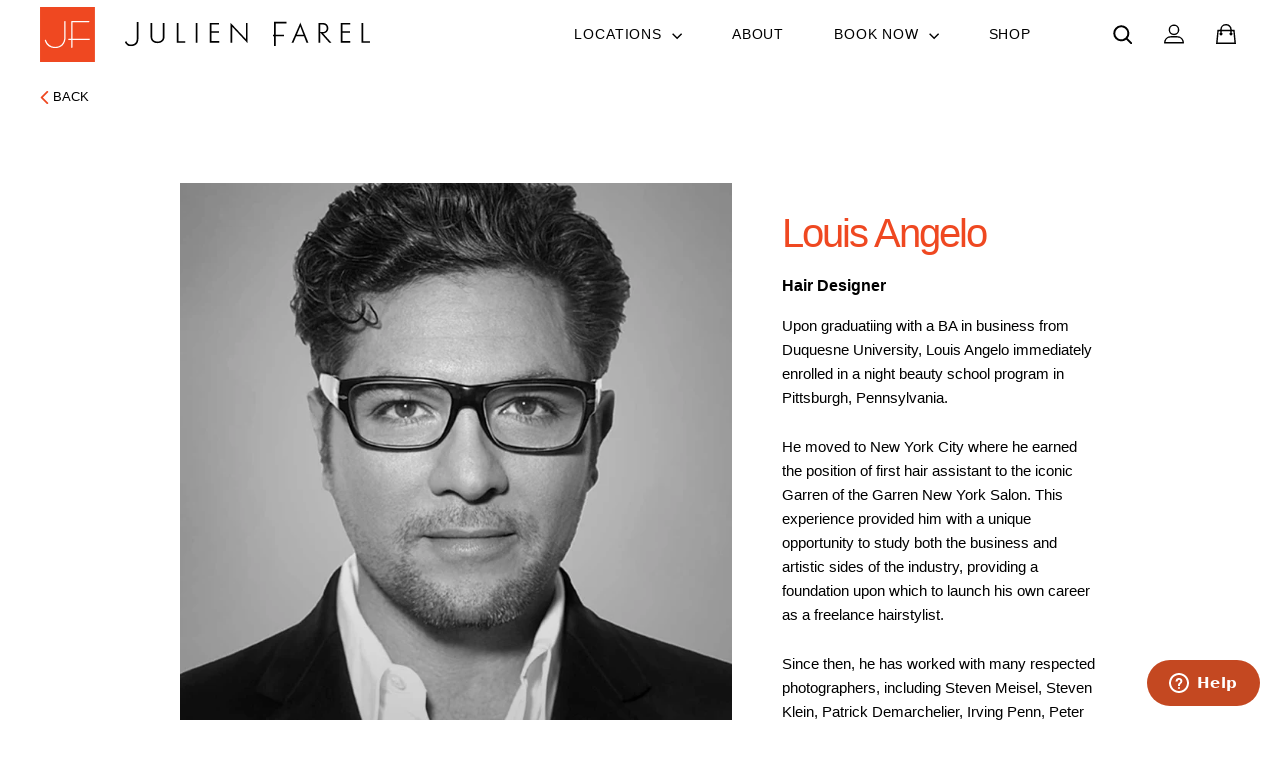

--- FILE ---
content_type: text/html; charset=utf-8
request_url: https://www.julienfarel.com/blogs/restore-salon-spa-team/louis-angelo
body_size: 28378
content:
<!doctype html>
<html class="no-js" lang="en" dir="ltr">
<head>
  <!-- Route Code Edited 9/19/2022-->
  <script type="text/javascript" src="https://cdn.routeapp.io/route-widget-shopify/v2/route-widget-shopify-stable-v2.min.js"></script>
  <!-- End Route Code -->
  <meta charset="utf-8">
  <meta http-equiv="X-UA-Compatible" content="IE=edge,chrome=1">
  <meta name="viewport" content="width=device-width,initial-scale=1">
  <meta name="theme-color" content="#ef4821">
  <link rel="canonical" href="https://www.julienfarel.com/blogs/restore-salon-spa-team/louis-angelo">
  <link rel="preconnect" href="https://cdn.shopify.com">
  <link rel="preconnect" href="https://fonts.shopifycdn.com">
  <link rel="dns-prefetch" href="https://productreviews.shopifycdn.com">
  <link rel="dns-prefetch" href="https://ajax.googleapis.com">
  <link rel="dns-prefetch" href="https://maps.googleapis.com">
  <link rel="dns-prefetch" href="https://maps.gstatic.com">
  <link rel="stylesheet" type="text/css" href="https://cloud.typography.com/6428240/7693632/css/fonts.css" />
  <meta name="google-site-verification" content="F0umuJRkdfPQVd_7rQHlw3V7NyNqzWdROReVGXjck-A" /><link rel="shortcut icon" href="//www.julienfarel.com/cdn/shop/files/favicon_e0710320-c2ad-48d3-8be4-9396e6e7efb5_32x32.png?v=1668532966" type="image/png" /><title>Louis Angelo - Hair Designer
&ndash; Farel Haircare
</title>
<meta name="description" content="Upon graduatiing with a BA in business from Duquesne University, Louis Angelo immediately enrolled in a night beauty school program in Pittsburgh, Pennsylvania. He moved to New York City where he earned the position of first hair assistant to the iconic Garren of the Garren New York Salon. This experience provided him "><meta property="og:site_name" content="Farel Haircare">
  <meta property="og:url" content="https://www.julienfarel.com/blogs/restore-salon-spa-team/louis-angelo">
  <meta property="og:title" content="Louis Angelo">
  <meta property="og:type" content="article">
  <meta property="og:description" content="I approach all my work with the following in mind:  Keep it individualized, appropriate, current, graphic and dynamic. It all adds up to distinctive style."><meta property="og:image" content="http://www.julienfarel.com/cdn/shop/articles/louisangelo.jpg?v=1660605253">
    <meta property="og:image:secure_url" content="https://www.julienfarel.com/cdn/shop/articles/louisangelo.jpg?v=1660605253">
    <meta property="og:image:width" content="1080">
    <meta property="og:image:height" content="1080"><meta name="twitter:site" content="@">
  <meta name="twitter:card" content="summary_large_image">
  <meta name="twitter:title" content="Louis Angelo">
  <meta name="twitter:description" content="I approach all my work with the following in mind:  Keep it individualized, appropriate, current, graphic and dynamic. It all adds up to distinctive style.">

  <link href="//www.julienfarel.com/cdn/shop/t/9/assets/theme.css?v=77096083502594971891701818812" rel="stylesheet" type="text/css" media="all" />
<style data-shopify>:root {
    --typeHeaderPrimary: "Gotham SSm A", "Gotham SSm B";
    --typeHeaderFallback: sans-serif;
    --typeHeaderSize: 60px;
    --typeHeaderWeight: 500;
    --typeHeaderLineHeight: 1;
    --typeHeaderSpacing: -0.05em;

    --typeBasePrimary:"Gotham SSm A", "Gotham SSm B";
    --typeBaseFallback:sans-serif;
    --typeBaseSize: 16px;
    --typeBaseWeight: 400;
    --typeBaseSpacing: 0.0em;
    --typeBaseLineHeight: 1.6;

    --typeCollectionTitle: 24px;

    --iconWeight: 4px;
    --iconLinecaps: miter;

    
      --buttonRadius: 0px;
    

    --colorGridOverlayOpacity: 0.2;
  }

  .placeholder-content {
    background-image: linear-gradient(100deg, #ffffff 40%, #f7f7f7 63%, #ffffff 79%);
  }</style><script>
    document.documentElement.className = document.documentElement.className.replace('no-js', 'js');

    window.theme = window.theme || {};
    theme.routes = {
      home: "/",
      cart: "/cart.js",
      cartPage: "/cart",
      cartAdd: "/cart/add.js",
      cartChange: "/cart/change.js",
      search: "/search"
    };
    theme.strings = {
      soldOut: "Sold Out",
      unavailable: "Unavailable",
      inStockLabel: "In stock, ready to ship",
      stockLabel: "Low stock - [count] items left",
      willNotShipUntil: "Ready to ship [date]",
      willBeInStockAfter: "Back in stock [date]",
      waitingForStock: "Inventory on the way",
      savePrice: "Save [saved_amount]",
      cartEmpty: "Your cart is currently empty.",
      cartTermsConfirmation: "You must agree with the terms and conditions of sales to check out",
      searchCollections: "Collections:",
      searchPages: "Pages:",
      searchArticles: "Articles:"
    };
    theme.settings = {
      dynamicVariantsEnable: true,
      cartType: "drawer",
      isCustomerTemplate: false,
      moneyFormat: "${{amount}}",
      saveType: "dollar",
      productImageSize: "square",
      productImageCover: false,
      predictiveSearch: true,
      predictiveSearchType: "product,article,page,collection",
      quickView: false,
      themeName: 'Impulse',
      themeVersion: "6.1.0"
    };
  </script>

  <script>window.performance && window.performance.mark && window.performance.mark('shopify.content_for_header.start');</script><meta name="google-site-verification" content="wUrX1VrSq5OdgWRV2OmFKJksXIuLWsp_CpduW5GXq3s">
<meta id="shopify-digital-wallet" name="shopify-digital-wallet" content="/55234330717/digital_wallets/dialog">
<meta name="shopify-checkout-api-token" content="8f754f9a8f10d5c5c359bb6873f7c50b">
<meta id="in-context-paypal-metadata" data-shop-id="55234330717" data-venmo-supported="true" data-environment="production" data-locale="en_US" data-paypal-v4="true" data-currency="USD">
<link rel="alternate" type="application/atom+xml" title="Feed" href="/blogs/restore-salon-spa-team.atom" />
<script async="async" src="/checkouts/internal/preloads.js?locale=en-US"></script>
<link rel="preconnect" href="https://shop.app" crossorigin="anonymous">
<script async="async" src="https://shop.app/checkouts/internal/preloads.js?locale=en-US&shop_id=55234330717" crossorigin="anonymous"></script>
<script id="apple-pay-shop-capabilities" type="application/json">{"shopId":55234330717,"countryCode":"US","currencyCode":"USD","merchantCapabilities":["supports3DS"],"merchantId":"gid:\/\/shopify\/Shop\/55234330717","merchantName":"Farel Haircare","requiredBillingContactFields":["postalAddress","email","phone"],"requiredShippingContactFields":["postalAddress","email","phone"],"shippingType":"shipping","supportedNetworks":["visa","masterCard","amex"],"total":{"type":"pending","label":"Farel Haircare","amount":"1.00"},"shopifyPaymentsEnabled":true,"supportsSubscriptions":true}</script>
<script id="shopify-features" type="application/json">{"accessToken":"8f754f9a8f10d5c5c359bb6873f7c50b","betas":["rich-media-storefront-analytics"],"domain":"www.julienfarel.com","predictiveSearch":true,"shopId":55234330717,"locale":"en"}</script>
<script>var Shopify = Shopify || {};
Shopify.shop = "julien-farel-haircare.myshopify.com";
Shopify.locale = "en";
Shopify.currency = {"active":"USD","rate":"1.0"};
Shopify.country = "US";
Shopify.theme = {"name":"JF - Impulse - Updates Nov 2023","id":128862584925,"schema_name":"Impulse","schema_version":"6.1.0","theme_store_id":857,"role":"main"};
Shopify.theme.handle = "null";
Shopify.theme.style = {"id":null,"handle":null};
Shopify.cdnHost = "www.julienfarel.com/cdn";
Shopify.routes = Shopify.routes || {};
Shopify.routes.root = "/";</script>
<script type="module">!function(o){(o.Shopify=o.Shopify||{}).modules=!0}(window);</script>
<script>!function(o){function n(){var o=[];function n(){o.push(Array.prototype.slice.apply(arguments))}return n.q=o,n}var t=o.Shopify=o.Shopify||{};t.loadFeatures=n(),t.autoloadFeatures=n()}(window);</script>
<script>
  window.ShopifyPay = window.ShopifyPay || {};
  window.ShopifyPay.apiHost = "shop.app\/pay";
  window.ShopifyPay.redirectState = null;
</script>
<script id="shop-js-analytics" type="application/json">{"pageType":"article"}</script>
<script defer="defer" async type="module" src="//www.julienfarel.com/cdn/shopifycloud/shop-js/modules/v2/client.init-shop-cart-sync_BT-GjEfc.en.esm.js"></script>
<script defer="defer" async type="module" src="//www.julienfarel.com/cdn/shopifycloud/shop-js/modules/v2/chunk.common_D58fp_Oc.esm.js"></script>
<script defer="defer" async type="module" src="//www.julienfarel.com/cdn/shopifycloud/shop-js/modules/v2/chunk.modal_xMitdFEc.esm.js"></script>
<script type="module">
  await import("//www.julienfarel.com/cdn/shopifycloud/shop-js/modules/v2/client.init-shop-cart-sync_BT-GjEfc.en.esm.js");
await import("//www.julienfarel.com/cdn/shopifycloud/shop-js/modules/v2/chunk.common_D58fp_Oc.esm.js");
await import("//www.julienfarel.com/cdn/shopifycloud/shop-js/modules/v2/chunk.modal_xMitdFEc.esm.js");

  window.Shopify.SignInWithShop?.initShopCartSync?.({"fedCMEnabled":true,"windoidEnabled":true});

</script>
<script>
  window.Shopify = window.Shopify || {};
  if (!window.Shopify.featureAssets) window.Shopify.featureAssets = {};
  window.Shopify.featureAssets['shop-js'] = {"shop-cart-sync":["modules/v2/client.shop-cart-sync_DZOKe7Ll.en.esm.js","modules/v2/chunk.common_D58fp_Oc.esm.js","modules/v2/chunk.modal_xMitdFEc.esm.js"],"init-fed-cm":["modules/v2/client.init-fed-cm_B6oLuCjv.en.esm.js","modules/v2/chunk.common_D58fp_Oc.esm.js","modules/v2/chunk.modal_xMitdFEc.esm.js"],"shop-cash-offers":["modules/v2/client.shop-cash-offers_D2sdYoxE.en.esm.js","modules/v2/chunk.common_D58fp_Oc.esm.js","modules/v2/chunk.modal_xMitdFEc.esm.js"],"shop-login-button":["modules/v2/client.shop-login-button_QeVjl5Y3.en.esm.js","modules/v2/chunk.common_D58fp_Oc.esm.js","modules/v2/chunk.modal_xMitdFEc.esm.js"],"pay-button":["modules/v2/client.pay-button_DXTOsIq6.en.esm.js","modules/v2/chunk.common_D58fp_Oc.esm.js","modules/v2/chunk.modal_xMitdFEc.esm.js"],"shop-button":["modules/v2/client.shop-button_DQZHx9pm.en.esm.js","modules/v2/chunk.common_D58fp_Oc.esm.js","modules/v2/chunk.modal_xMitdFEc.esm.js"],"avatar":["modules/v2/client.avatar_BTnouDA3.en.esm.js"],"init-windoid":["modules/v2/client.init-windoid_CR1B-cfM.en.esm.js","modules/v2/chunk.common_D58fp_Oc.esm.js","modules/v2/chunk.modal_xMitdFEc.esm.js"],"init-shop-for-new-customer-accounts":["modules/v2/client.init-shop-for-new-customer-accounts_C_vY_xzh.en.esm.js","modules/v2/client.shop-login-button_QeVjl5Y3.en.esm.js","modules/v2/chunk.common_D58fp_Oc.esm.js","modules/v2/chunk.modal_xMitdFEc.esm.js"],"init-shop-email-lookup-coordinator":["modules/v2/client.init-shop-email-lookup-coordinator_BI7n9ZSv.en.esm.js","modules/v2/chunk.common_D58fp_Oc.esm.js","modules/v2/chunk.modal_xMitdFEc.esm.js"],"init-shop-cart-sync":["modules/v2/client.init-shop-cart-sync_BT-GjEfc.en.esm.js","modules/v2/chunk.common_D58fp_Oc.esm.js","modules/v2/chunk.modal_xMitdFEc.esm.js"],"shop-toast-manager":["modules/v2/client.shop-toast-manager_DiYdP3xc.en.esm.js","modules/v2/chunk.common_D58fp_Oc.esm.js","modules/v2/chunk.modal_xMitdFEc.esm.js"],"init-customer-accounts":["modules/v2/client.init-customer-accounts_D9ZNqS-Q.en.esm.js","modules/v2/client.shop-login-button_QeVjl5Y3.en.esm.js","modules/v2/chunk.common_D58fp_Oc.esm.js","modules/v2/chunk.modal_xMitdFEc.esm.js"],"init-customer-accounts-sign-up":["modules/v2/client.init-customer-accounts-sign-up_iGw4briv.en.esm.js","modules/v2/client.shop-login-button_QeVjl5Y3.en.esm.js","modules/v2/chunk.common_D58fp_Oc.esm.js","modules/v2/chunk.modal_xMitdFEc.esm.js"],"shop-follow-button":["modules/v2/client.shop-follow-button_CqMgW2wH.en.esm.js","modules/v2/chunk.common_D58fp_Oc.esm.js","modules/v2/chunk.modal_xMitdFEc.esm.js"],"checkout-modal":["modules/v2/client.checkout-modal_xHeaAweL.en.esm.js","modules/v2/chunk.common_D58fp_Oc.esm.js","modules/v2/chunk.modal_xMitdFEc.esm.js"],"shop-login":["modules/v2/client.shop-login_D91U-Q7h.en.esm.js","modules/v2/chunk.common_D58fp_Oc.esm.js","modules/v2/chunk.modal_xMitdFEc.esm.js"],"lead-capture":["modules/v2/client.lead-capture_BJmE1dJe.en.esm.js","modules/v2/chunk.common_D58fp_Oc.esm.js","modules/v2/chunk.modal_xMitdFEc.esm.js"],"payment-terms":["modules/v2/client.payment-terms_Ci9AEqFq.en.esm.js","modules/v2/chunk.common_D58fp_Oc.esm.js","modules/v2/chunk.modal_xMitdFEc.esm.js"]};
</script>
<script>(function() {
  var isLoaded = false;
  function asyncLoad() {
    if (isLoaded) return;
    isLoaded = true;
    var urls = ["https:\/\/chimpstatic.com\/mcjs-connected\/js\/users\/f3e40df26d9d31c75f31b597b\/510deb95676bc62e4e9f4022a.js?shop=julien-farel-haircare.myshopify.com","https:\/\/cdn.attn.tv\/julienfarel\/dtag.js?shop=julien-farel-haircare.myshopify.com","https:\/\/shopify-widget.route.com\/shopify.widget.js?shop=julien-farel-haircare.myshopify.com"];
    for (var i = 0; i < urls.length; i++) {
      var s = document.createElement('script');
      s.type = 'text/javascript';
      s.async = true;
      s.src = urls[i];
      var x = document.getElementsByTagName('script')[0];
      x.parentNode.insertBefore(s, x);
    }
  };
  if(window.attachEvent) {
    window.attachEvent('onload', asyncLoad);
  } else {
    window.addEventListener('load', asyncLoad, false);
  }
})();</script>
<script id="__st">var __st={"a":55234330717,"offset":-18000,"reqid":"2b36daa1-bfbe-4329-a747-5b732524f1c4-1769335746","pageurl":"www.julienfarel.com\/blogs\/restore-salon-spa-team\/louis-angelo","s":"articles-556534792285","u":"96c3b01be2d8","p":"article","rtyp":"article","rid":556534792285};</script>
<script>window.ShopifyPaypalV4VisibilityTracking = true;</script>
<script id="captcha-bootstrap">!function(){'use strict';const t='contact',e='account',n='new_comment',o=[[t,t],['blogs',n],['comments',n],[t,'customer']],c=[[e,'customer_login'],[e,'guest_login'],[e,'recover_customer_password'],[e,'create_customer']],r=t=>t.map((([t,e])=>`form[action*='/${t}']:not([data-nocaptcha='true']) input[name='form_type'][value='${e}']`)).join(','),a=t=>()=>t?[...document.querySelectorAll(t)].map((t=>t.form)):[];function s(){const t=[...o],e=r(t);return a(e)}const i='password',u='form_key',d=['recaptcha-v3-token','g-recaptcha-response','h-captcha-response',i],f=()=>{try{return window.sessionStorage}catch{return}},m='__shopify_v',_=t=>t.elements[u];function p(t,e,n=!1){try{const o=window.sessionStorage,c=JSON.parse(o.getItem(e)),{data:r}=function(t){const{data:e,action:n}=t;return t[m]||n?{data:e,action:n}:{data:t,action:n}}(c);for(const[e,n]of Object.entries(r))t.elements[e]&&(t.elements[e].value=n);n&&o.removeItem(e)}catch(o){console.error('form repopulation failed',{error:o})}}const l='form_type',E='cptcha';function T(t){t.dataset[E]=!0}const w=window,h=w.document,L='Shopify',v='ce_forms',y='captcha';let A=!1;((t,e)=>{const n=(g='f06e6c50-85a8-45c8-87d0-21a2b65856fe',I='https://cdn.shopify.com/shopifycloud/storefront-forms-hcaptcha/ce_storefront_forms_captcha_hcaptcha.v1.5.2.iife.js',D={infoText:'Protected by hCaptcha',privacyText:'Privacy',termsText:'Terms'},(t,e,n)=>{const o=w[L][v],c=o.bindForm;if(c)return c(t,g,e,D).then(n);var r;o.q.push([[t,g,e,D],n]),r=I,A||(h.body.append(Object.assign(h.createElement('script'),{id:'captcha-provider',async:!0,src:r})),A=!0)});var g,I,D;w[L]=w[L]||{},w[L][v]=w[L][v]||{},w[L][v].q=[],w[L][y]=w[L][y]||{},w[L][y].protect=function(t,e){n(t,void 0,e),T(t)},Object.freeze(w[L][y]),function(t,e,n,w,h,L){const[v,y,A,g]=function(t,e,n){const i=e?o:[],u=t?c:[],d=[...i,...u],f=r(d),m=r(i),_=r(d.filter((([t,e])=>n.includes(e))));return[a(f),a(m),a(_),s()]}(w,h,L),I=t=>{const e=t.target;return e instanceof HTMLFormElement?e:e&&e.form},D=t=>v().includes(t);t.addEventListener('submit',(t=>{const e=I(t);if(!e)return;const n=D(e)&&!e.dataset.hcaptchaBound&&!e.dataset.recaptchaBound,o=_(e),c=g().includes(e)&&(!o||!o.value);(n||c)&&t.preventDefault(),c&&!n&&(function(t){try{if(!f())return;!function(t){const e=f();if(!e)return;const n=_(t);if(!n)return;const o=n.value;o&&e.removeItem(o)}(t);const e=Array.from(Array(32),(()=>Math.random().toString(36)[2])).join('');!function(t,e){_(t)||t.append(Object.assign(document.createElement('input'),{type:'hidden',name:u})),t.elements[u].value=e}(t,e),function(t,e){const n=f();if(!n)return;const o=[...t.querySelectorAll(`input[type='${i}']`)].map((({name:t})=>t)),c=[...d,...o],r={};for(const[a,s]of new FormData(t).entries())c.includes(a)||(r[a]=s);n.setItem(e,JSON.stringify({[m]:1,action:t.action,data:r}))}(t,e)}catch(e){console.error('failed to persist form',e)}}(e),e.submit())}));const S=(t,e)=>{t&&!t.dataset[E]&&(n(t,e.some((e=>e===t))),T(t))};for(const o of['focusin','change'])t.addEventListener(o,(t=>{const e=I(t);D(e)&&S(e,y())}));const B=e.get('form_key'),M=e.get(l),P=B&&M;t.addEventListener('DOMContentLoaded',(()=>{const t=y();if(P)for(const e of t)e.elements[l].value===M&&p(e,B);[...new Set([...A(),...v().filter((t=>'true'===t.dataset.shopifyCaptcha))])].forEach((e=>S(e,t)))}))}(h,new URLSearchParams(w.location.search),n,t,e,['guest_login'])})(!0,!0)}();</script>
<script integrity="sha256-4kQ18oKyAcykRKYeNunJcIwy7WH5gtpwJnB7kiuLZ1E=" data-source-attribution="shopify.loadfeatures" defer="defer" src="//www.julienfarel.com/cdn/shopifycloud/storefront/assets/storefront/load_feature-a0a9edcb.js" crossorigin="anonymous"></script>
<script crossorigin="anonymous" defer="defer" src="//www.julienfarel.com/cdn/shopifycloud/storefront/assets/shopify_pay/storefront-65b4c6d7.js?v=20250812"></script>
<script data-source-attribution="shopify.dynamic_checkout.dynamic.init">var Shopify=Shopify||{};Shopify.PaymentButton=Shopify.PaymentButton||{isStorefrontPortableWallets:!0,init:function(){window.Shopify.PaymentButton.init=function(){};var t=document.createElement("script");t.src="https://www.julienfarel.com/cdn/shopifycloud/portable-wallets/latest/portable-wallets.en.js",t.type="module",document.head.appendChild(t)}};
</script>
<script data-source-attribution="shopify.dynamic_checkout.buyer_consent">
  function portableWalletsHideBuyerConsent(e){var t=document.getElementById("shopify-buyer-consent"),n=document.getElementById("shopify-subscription-policy-button");t&&n&&(t.classList.add("hidden"),t.setAttribute("aria-hidden","true"),n.removeEventListener("click",e))}function portableWalletsShowBuyerConsent(e){var t=document.getElementById("shopify-buyer-consent"),n=document.getElementById("shopify-subscription-policy-button");t&&n&&(t.classList.remove("hidden"),t.removeAttribute("aria-hidden"),n.addEventListener("click",e))}window.Shopify?.PaymentButton&&(window.Shopify.PaymentButton.hideBuyerConsent=portableWalletsHideBuyerConsent,window.Shopify.PaymentButton.showBuyerConsent=portableWalletsShowBuyerConsent);
</script>
<script data-source-attribution="shopify.dynamic_checkout.cart.bootstrap">document.addEventListener("DOMContentLoaded",(function(){function t(){return document.querySelector("shopify-accelerated-checkout-cart, shopify-accelerated-checkout")}if(t())Shopify.PaymentButton.init();else{new MutationObserver((function(e,n){t()&&(Shopify.PaymentButton.init(),n.disconnect())})).observe(document.body,{childList:!0,subtree:!0})}}));
</script>
<link id="shopify-accelerated-checkout-styles" rel="stylesheet" media="screen" href="https://www.julienfarel.com/cdn/shopifycloud/portable-wallets/latest/accelerated-checkout-backwards-compat.css" crossorigin="anonymous">
<style id="shopify-accelerated-checkout-cart">
        #shopify-buyer-consent {
  margin-top: 1em;
  display: inline-block;
  width: 100%;
}

#shopify-buyer-consent.hidden {
  display: none;
}

#shopify-subscription-policy-button {
  background: none;
  border: none;
  padding: 0;
  text-decoration: underline;
  font-size: inherit;
  cursor: pointer;
}

#shopify-subscription-policy-button::before {
  box-shadow: none;
}

      </style>

<script>window.performance && window.performance.mark && window.performance.mark('shopify.content_for_header.end');</script>

  <script src="//www.julienfarel.com/cdn/shop/t/9/assets/vendor-scripts-v11.js" defer="defer"></script><script src="//www.julienfarel.com/cdn/shop/t/9/assets/theme.js?v=54421904151935006581700085551" defer="defer"></script>
<!-- BEGIN app block: shopify://apps/blockify-fraud-filter/blocks/app_embed/2e3e0ba5-0e70-447a-9ec5-3bf76b5ef12e --> 
 
 
    <script>
        window.blockifyShopIdentifier = "julien-farel-haircare.myshopify.com";
        window.ipBlockerMetafields = "{\"showOverlayByPass\":false,\"disableSpyExtensions\":false,\"blockUnknownBots\":false,\"activeApp\":true,\"blockByMetafield\":false,\"visitorAnalytic\":true,\"showWatermark\":true}";
        window.blockifyRules = null;
        window.ipblockerBlockTemplate = "{\"customCss\":\"#blockify---container{--bg-blockify: #fff;position:relative}#blockify---container::after{content:'';position:absolute;inset:0;background-repeat:no-repeat !important;background-size:cover !important;background:var(--bg-blockify);z-index:0}#blockify---container #blockify---container__inner{display:flex;flex-direction:column;align-items:center;position:relative;z-index:1}#blockify---container #blockify---container__inner #blockify-block-content{display:flex;flex-direction:column;align-items:center;text-align:center}#blockify---container #blockify---container__inner #blockify-block-content #blockify-block-superTitle{display:none !important}#blockify---container #blockify---container__inner #blockify-block-content #blockify-block-title{font-size:313%;font-weight:bold;margin-top:1em}@media only screen and (min-width: 768px) and (max-width: 1199px){#blockify---container #blockify---container__inner #blockify-block-content #blockify-block-title{font-size:188%}}@media only screen and (max-width: 767px){#blockify---container #blockify---container__inner #blockify-block-content #blockify-block-title{font-size:107%}}#blockify---container #blockify---container__inner #blockify-block-content #blockify-block-description{font-size:125%;margin:1.5em;line-height:1.5}@media only screen and (min-width: 768px) and (max-width: 1199px){#blockify---container #blockify---container__inner #blockify-block-content #blockify-block-description{font-size:88%}}@media only screen and (max-width: 767px){#blockify---container #blockify---container__inner #blockify-block-content #blockify-block-description{font-size:107%}}#blockify---container #blockify---container__inner #blockify-block-content #blockify-block-description #blockify-block-text-blink{display:none !important}#blockify---container #blockify---container__inner #blockify-logo-block-image{position:relative;width:400px;height:auto;max-height:300px}@media only screen and (max-width: 767px){#blockify---container #blockify---container__inner #blockify-logo-block-image{width:200px}}#blockify---container #blockify---container__inner #blockify-logo-block-image::before{content:'';display:block;padding-bottom:56.2%}#blockify---container #blockify---container__inner #blockify-logo-block-image img{position:absolute;top:0;left:0;width:100%;height:100%;object-fit:contain}\\n\",\"logoImage\":{\"active\":true,\"value\":\"https:\/\/fraud.blockifyapp.com\/s\/api\/public\/assets\/default-thumbnail.png\",\"altText\":\"Red octagonal stop sign with a black hand symbol in the center, indicating a warning or prohibition\"},\"superTitle\":{\"active\":false,\"text\":\"403\",\"color\":\"#899df1\"},\"title\":{\"active\":true,\"text\":\"Access Denied\",\"color\":\"#000\"},\"description\":{\"active\":true,\"text\":\"The site owner may have set restrictions that prevent you from accessing the site. Please contact the site owner for access.\",\"color\":\"#000\"},\"background\":{\"active\":true,\"value\":\"#fff\",\"type\":\"1\",\"colorFrom\":null,\"colorTo\":null}}";

        
    </script>
<link href="https://cdn.shopify.com/extensions/019bea0a-6f63-7f1b-93b2-6770ff27b19c/blockify-shopify-289/assets/blockify-embed.min.js" as="script" type="text/javascript" rel="preload"><link href="https://cdn.shopify.com/extensions/019bea0a-6f63-7f1b-93b2-6770ff27b19c/blockify-shopify-289/assets/prevent-bypass-script.min.js" as="script" type="text/javascript" rel="preload">
<script type="text/javascript">
    window.blockifyBaseUrl = 'https://fraud.blockifyapp.com/s/api';
    window.blockifyPublicUrl = 'https://fraud.blockifyapp.com/s/api/public';
    window.bucketUrl = 'https://storage.synctrack.io/megamind-fraud';
    window.storefrontApiUrl  = 'https://fraud.blockifyapp.com/p/api';
</script>
<script type="text/javascript">
  window.blockifyChecking = true;
</script>
<script id="blockifyScriptByPass" type="text/javascript" src=https://cdn.shopify.com/extensions/019bea0a-6f63-7f1b-93b2-6770ff27b19c/blockify-shopify-289/assets/prevent-bypass-script.min.js async></script>
<script id="blockifyScriptTag" type="text/javascript" src=https://cdn.shopify.com/extensions/019bea0a-6f63-7f1b-93b2-6770ff27b19c/blockify-shopify-289/assets/blockify-embed.min.js async></script>


<!-- END app block --><script src="https://cdn.shopify.com/extensions/019b97b0-6350-7631-8123-95494b086580/socialwidget-instafeed-78/assets/social-widget.min.js" type="text/javascript" defer="defer"></script>
<link href="https://monorail-edge.shopifysvc.com" rel="dns-prefetch">
<script>(function(){if ("sendBeacon" in navigator && "performance" in window) {try {var session_token_from_headers = performance.getEntriesByType('navigation')[0].serverTiming.find(x => x.name == '_s').description;} catch {var session_token_from_headers = undefined;}var session_cookie_matches = document.cookie.match(/_shopify_s=([^;]*)/);var session_token_from_cookie = session_cookie_matches && session_cookie_matches.length === 2 ? session_cookie_matches[1] : "";var session_token = session_token_from_headers || session_token_from_cookie || "";function handle_abandonment_event(e) {var entries = performance.getEntries().filter(function(entry) {return /monorail-edge.shopifysvc.com/.test(entry.name);});if (!window.abandonment_tracked && entries.length === 0) {window.abandonment_tracked = true;var currentMs = Date.now();var navigation_start = performance.timing.navigationStart;var payload = {shop_id: 55234330717,url: window.location.href,navigation_start,duration: currentMs - navigation_start,session_token,page_type: "article"};window.navigator.sendBeacon("https://monorail-edge.shopifysvc.com/v1/produce", JSON.stringify({schema_id: "online_store_buyer_site_abandonment/1.1",payload: payload,metadata: {event_created_at_ms: currentMs,event_sent_at_ms: currentMs}}));}}window.addEventListener('pagehide', handle_abandonment_event);}}());</script>
<script id="web-pixels-manager-setup">(function e(e,d,r,n,o){if(void 0===o&&(o={}),!Boolean(null===(a=null===(i=window.Shopify)||void 0===i?void 0:i.analytics)||void 0===a?void 0:a.replayQueue)){var i,a;window.Shopify=window.Shopify||{};var t=window.Shopify;t.analytics=t.analytics||{};var s=t.analytics;s.replayQueue=[],s.publish=function(e,d,r){return s.replayQueue.push([e,d,r]),!0};try{self.performance.mark("wpm:start")}catch(e){}var l=function(){var e={modern:/Edge?\/(1{2}[4-9]|1[2-9]\d|[2-9]\d{2}|\d{4,})\.\d+(\.\d+|)|Firefox\/(1{2}[4-9]|1[2-9]\d|[2-9]\d{2}|\d{4,})\.\d+(\.\d+|)|Chrom(ium|e)\/(9{2}|\d{3,})\.\d+(\.\d+|)|(Maci|X1{2}).+ Version\/(15\.\d+|(1[6-9]|[2-9]\d|\d{3,})\.\d+)([,.]\d+|)( \(\w+\)|)( Mobile\/\w+|) Safari\/|Chrome.+OPR\/(9{2}|\d{3,})\.\d+\.\d+|(CPU[ +]OS|iPhone[ +]OS|CPU[ +]iPhone|CPU IPhone OS|CPU iPad OS)[ +]+(15[._]\d+|(1[6-9]|[2-9]\d|\d{3,})[._]\d+)([._]\d+|)|Android:?[ /-](13[3-9]|1[4-9]\d|[2-9]\d{2}|\d{4,})(\.\d+|)(\.\d+|)|Android.+Firefox\/(13[5-9]|1[4-9]\d|[2-9]\d{2}|\d{4,})\.\d+(\.\d+|)|Android.+Chrom(ium|e)\/(13[3-9]|1[4-9]\d|[2-9]\d{2}|\d{4,})\.\d+(\.\d+|)|SamsungBrowser\/([2-9]\d|\d{3,})\.\d+/,legacy:/Edge?\/(1[6-9]|[2-9]\d|\d{3,})\.\d+(\.\d+|)|Firefox\/(5[4-9]|[6-9]\d|\d{3,})\.\d+(\.\d+|)|Chrom(ium|e)\/(5[1-9]|[6-9]\d|\d{3,})\.\d+(\.\d+|)([\d.]+$|.*Safari\/(?![\d.]+ Edge\/[\d.]+$))|(Maci|X1{2}).+ Version\/(10\.\d+|(1[1-9]|[2-9]\d|\d{3,})\.\d+)([,.]\d+|)( \(\w+\)|)( Mobile\/\w+|) Safari\/|Chrome.+OPR\/(3[89]|[4-9]\d|\d{3,})\.\d+\.\d+|(CPU[ +]OS|iPhone[ +]OS|CPU[ +]iPhone|CPU IPhone OS|CPU iPad OS)[ +]+(10[._]\d+|(1[1-9]|[2-9]\d|\d{3,})[._]\d+)([._]\d+|)|Android:?[ /-](13[3-9]|1[4-9]\d|[2-9]\d{2}|\d{4,})(\.\d+|)(\.\d+|)|Mobile Safari.+OPR\/([89]\d|\d{3,})\.\d+\.\d+|Android.+Firefox\/(13[5-9]|1[4-9]\d|[2-9]\d{2}|\d{4,})\.\d+(\.\d+|)|Android.+Chrom(ium|e)\/(13[3-9]|1[4-9]\d|[2-9]\d{2}|\d{4,})\.\d+(\.\d+|)|Android.+(UC? ?Browser|UCWEB|U3)[ /]?(15\.([5-9]|\d{2,})|(1[6-9]|[2-9]\d|\d{3,})\.\d+)\.\d+|SamsungBrowser\/(5\.\d+|([6-9]|\d{2,})\.\d+)|Android.+MQ{2}Browser\/(14(\.(9|\d{2,})|)|(1[5-9]|[2-9]\d|\d{3,})(\.\d+|))(\.\d+|)|K[Aa][Ii]OS\/(3\.\d+|([4-9]|\d{2,})\.\d+)(\.\d+|)/},d=e.modern,r=e.legacy,n=navigator.userAgent;return n.match(d)?"modern":n.match(r)?"legacy":"unknown"}(),u="modern"===l?"modern":"legacy",c=(null!=n?n:{modern:"",legacy:""})[u],f=function(e){return[e.baseUrl,"/wpm","/b",e.hashVersion,"modern"===e.buildTarget?"m":"l",".js"].join("")}({baseUrl:d,hashVersion:r,buildTarget:u}),m=function(e){var d=e.version,r=e.bundleTarget,n=e.surface,o=e.pageUrl,i=e.monorailEndpoint;return{emit:function(e){var a=e.status,t=e.errorMsg,s=(new Date).getTime(),l=JSON.stringify({metadata:{event_sent_at_ms:s},events:[{schema_id:"web_pixels_manager_load/3.1",payload:{version:d,bundle_target:r,page_url:o,status:a,surface:n,error_msg:t},metadata:{event_created_at_ms:s}}]});if(!i)return console&&console.warn&&console.warn("[Web Pixels Manager] No Monorail endpoint provided, skipping logging."),!1;try{return self.navigator.sendBeacon.bind(self.navigator)(i,l)}catch(e){}var u=new XMLHttpRequest;try{return u.open("POST",i,!0),u.setRequestHeader("Content-Type","text/plain"),u.send(l),!0}catch(e){return console&&console.warn&&console.warn("[Web Pixels Manager] Got an unhandled error while logging to Monorail."),!1}}}}({version:r,bundleTarget:l,surface:e.surface,pageUrl:self.location.href,monorailEndpoint:e.monorailEndpoint});try{o.browserTarget=l,function(e){var d=e.src,r=e.async,n=void 0===r||r,o=e.onload,i=e.onerror,a=e.sri,t=e.scriptDataAttributes,s=void 0===t?{}:t,l=document.createElement("script"),u=document.querySelector("head"),c=document.querySelector("body");if(l.async=n,l.src=d,a&&(l.integrity=a,l.crossOrigin="anonymous"),s)for(var f in s)if(Object.prototype.hasOwnProperty.call(s,f))try{l.dataset[f]=s[f]}catch(e){}if(o&&l.addEventListener("load",o),i&&l.addEventListener("error",i),u)u.appendChild(l);else{if(!c)throw new Error("Did not find a head or body element to append the script");c.appendChild(l)}}({src:f,async:!0,onload:function(){if(!function(){var e,d;return Boolean(null===(d=null===(e=window.Shopify)||void 0===e?void 0:e.analytics)||void 0===d?void 0:d.initialized)}()){var d=window.webPixelsManager.init(e)||void 0;if(d){var r=window.Shopify.analytics;r.replayQueue.forEach((function(e){var r=e[0],n=e[1],o=e[2];d.publishCustomEvent(r,n,o)})),r.replayQueue=[],r.publish=d.publishCustomEvent,r.visitor=d.visitor,r.initialized=!0}}},onerror:function(){return m.emit({status:"failed",errorMsg:"".concat(f," has failed to load")})},sri:function(e){var d=/^sha384-[A-Za-z0-9+/=]+$/;return"string"==typeof e&&d.test(e)}(c)?c:"",scriptDataAttributes:o}),m.emit({status:"loading"})}catch(e){m.emit({status:"failed",errorMsg:(null==e?void 0:e.message)||"Unknown error"})}}})({shopId: 55234330717,storefrontBaseUrl: "https://www.julienfarel.com",extensionsBaseUrl: "https://extensions.shopifycdn.com/cdn/shopifycloud/web-pixels-manager",monorailEndpoint: "https://monorail-edge.shopifysvc.com/unstable/produce_batch",surface: "storefront-renderer",enabledBetaFlags: ["2dca8a86"],webPixelsConfigList: [{"id":"1067188317","configuration":"{\"accountID\":\"BLOCKIFY_TRACKING-123\"}","eventPayloadVersion":"v1","runtimeContext":"STRICT","scriptVersion":"840d7e0c0a1f642e5638cfaa32e249d7","type":"APP","apiClientId":2309454,"privacyPurposes":["ANALYTICS","SALE_OF_DATA"],"dataSharingAdjustments":{"protectedCustomerApprovalScopes":["read_customer_address","read_customer_email","read_customer_name","read_customer_personal_data","read_customer_phone"]}},{"id":"416841821","configuration":"{\"config\":\"{\\\"pixel_id\\\":\\\"G-5CQR6RNCJ5\\\",\\\"google_tag_ids\\\":[\\\"G-5CQR6RNCJ5\\\",\\\"GT-K4LNF93W\\\"],\\\"gtag_events\\\":[{\\\"type\\\":\\\"begin_checkout\\\",\\\"action_label\\\":\\\"G-5CQR6RNCJ5\\\"},{\\\"type\\\":\\\"search\\\",\\\"action_label\\\":\\\"G-5CQR6RNCJ5\\\"},{\\\"type\\\":\\\"view_item\\\",\\\"action_label\\\":[\\\"G-5CQR6RNCJ5\\\",\\\"MC-ZTFX9GDJQT\\\"]},{\\\"type\\\":\\\"purchase\\\",\\\"action_label\\\":[\\\"G-5CQR6RNCJ5\\\",\\\"MC-ZTFX9GDJQT\\\"]},{\\\"type\\\":\\\"page_view\\\",\\\"action_label\\\":[\\\"G-5CQR6RNCJ5\\\",\\\"MC-ZTFX9GDJQT\\\"]},{\\\"type\\\":\\\"add_payment_info\\\",\\\"action_label\\\":\\\"G-5CQR6RNCJ5\\\"},{\\\"type\\\":\\\"add_to_cart\\\",\\\"action_label\\\":\\\"G-5CQR6RNCJ5\\\"}],\\\"enable_monitoring_mode\\\":false}\"}","eventPayloadVersion":"v1","runtimeContext":"OPEN","scriptVersion":"b2a88bafab3e21179ed38636efcd8a93","type":"APP","apiClientId":1780363,"privacyPurposes":[],"dataSharingAdjustments":{"protectedCustomerApprovalScopes":["read_customer_address","read_customer_email","read_customer_name","read_customer_personal_data","read_customer_phone"]}},{"id":"shopify-app-pixel","configuration":"{}","eventPayloadVersion":"v1","runtimeContext":"STRICT","scriptVersion":"0450","apiClientId":"shopify-pixel","type":"APP","privacyPurposes":["ANALYTICS","MARKETING"]},{"id":"shopify-custom-pixel","eventPayloadVersion":"v1","runtimeContext":"LAX","scriptVersion":"0450","apiClientId":"shopify-pixel","type":"CUSTOM","privacyPurposes":["ANALYTICS","MARKETING"]}],isMerchantRequest: false,initData: {"shop":{"name":"Farel Haircare","paymentSettings":{"currencyCode":"USD"},"myshopifyDomain":"julien-farel-haircare.myshopify.com","countryCode":"US","storefrontUrl":"https:\/\/www.julienfarel.com"},"customer":null,"cart":null,"checkout":null,"productVariants":[],"purchasingCompany":null},},"https://www.julienfarel.com/cdn","fcfee988w5aeb613cpc8e4bc33m6693e112",{"modern":"","legacy":""},{"shopId":"55234330717","storefrontBaseUrl":"https:\/\/www.julienfarel.com","extensionBaseUrl":"https:\/\/extensions.shopifycdn.com\/cdn\/shopifycloud\/web-pixels-manager","surface":"storefront-renderer","enabledBetaFlags":"[\"2dca8a86\"]","isMerchantRequest":"false","hashVersion":"fcfee988w5aeb613cpc8e4bc33m6693e112","publish":"custom","events":"[[\"page_viewed\",{}]]"});</script><script>
  window.ShopifyAnalytics = window.ShopifyAnalytics || {};
  window.ShopifyAnalytics.meta = window.ShopifyAnalytics.meta || {};
  window.ShopifyAnalytics.meta.currency = 'USD';
  var meta = {"page":{"pageType":"article","resourceType":"article","resourceId":556534792285,"requestId":"2b36daa1-bfbe-4329-a747-5b732524f1c4-1769335746"}};
  for (var attr in meta) {
    window.ShopifyAnalytics.meta[attr] = meta[attr];
  }
</script>
<script class="analytics">
  (function () {
    var customDocumentWrite = function(content) {
      var jquery = null;

      if (window.jQuery) {
        jquery = window.jQuery;
      } else if (window.Checkout && window.Checkout.$) {
        jquery = window.Checkout.$;
      }

      if (jquery) {
        jquery('body').append(content);
      }
    };

    var hasLoggedConversion = function(token) {
      if (token) {
        return document.cookie.indexOf('loggedConversion=' + token) !== -1;
      }
      return false;
    }

    var setCookieIfConversion = function(token) {
      if (token) {
        var twoMonthsFromNow = new Date(Date.now());
        twoMonthsFromNow.setMonth(twoMonthsFromNow.getMonth() + 2);

        document.cookie = 'loggedConversion=' + token + '; expires=' + twoMonthsFromNow;
      }
    }

    var trekkie = window.ShopifyAnalytics.lib = window.trekkie = window.trekkie || [];
    if (trekkie.integrations) {
      return;
    }
    trekkie.methods = [
      'identify',
      'page',
      'ready',
      'track',
      'trackForm',
      'trackLink'
    ];
    trekkie.factory = function(method) {
      return function() {
        var args = Array.prototype.slice.call(arguments);
        args.unshift(method);
        trekkie.push(args);
        return trekkie;
      };
    };
    for (var i = 0; i < trekkie.methods.length; i++) {
      var key = trekkie.methods[i];
      trekkie[key] = trekkie.factory(key);
    }
    trekkie.load = function(config) {
      trekkie.config = config || {};
      trekkie.config.initialDocumentCookie = document.cookie;
      var first = document.getElementsByTagName('script')[0];
      var script = document.createElement('script');
      script.type = 'text/javascript';
      script.onerror = function(e) {
        var scriptFallback = document.createElement('script');
        scriptFallback.type = 'text/javascript';
        scriptFallback.onerror = function(error) {
                var Monorail = {
      produce: function produce(monorailDomain, schemaId, payload) {
        var currentMs = new Date().getTime();
        var event = {
          schema_id: schemaId,
          payload: payload,
          metadata: {
            event_created_at_ms: currentMs,
            event_sent_at_ms: currentMs
          }
        };
        return Monorail.sendRequest("https://" + monorailDomain + "/v1/produce", JSON.stringify(event));
      },
      sendRequest: function sendRequest(endpointUrl, payload) {
        // Try the sendBeacon API
        if (window && window.navigator && typeof window.navigator.sendBeacon === 'function' && typeof window.Blob === 'function' && !Monorail.isIos12()) {
          var blobData = new window.Blob([payload], {
            type: 'text/plain'
          });

          if (window.navigator.sendBeacon(endpointUrl, blobData)) {
            return true;
          } // sendBeacon was not successful

        } // XHR beacon

        var xhr = new XMLHttpRequest();

        try {
          xhr.open('POST', endpointUrl);
          xhr.setRequestHeader('Content-Type', 'text/plain');
          xhr.send(payload);
        } catch (e) {
          console.log(e);
        }

        return false;
      },
      isIos12: function isIos12() {
        return window.navigator.userAgent.lastIndexOf('iPhone; CPU iPhone OS 12_') !== -1 || window.navigator.userAgent.lastIndexOf('iPad; CPU OS 12_') !== -1;
      }
    };
    Monorail.produce('monorail-edge.shopifysvc.com',
      'trekkie_storefront_load_errors/1.1',
      {shop_id: 55234330717,
      theme_id: 128862584925,
      app_name: "storefront",
      context_url: window.location.href,
      source_url: "//www.julienfarel.com/cdn/s/trekkie.storefront.8d95595f799fbf7e1d32231b9a28fd43b70c67d3.min.js"});

        };
        scriptFallback.async = true;
        scriptFallback.src = '//www.julienfarel.com/cdn/s/trekkie.storefront.8d95595f799fbf7e1d32231b9a28fd43b70c67d3.min.js';
        first.parentNode.insertBefore(scriptFallback, first);
      };
      script.async = true;
      script.src = '//www.julienfarel.com/cdn/s/trekkie.storefront.8d95595f799fbf7e1d32231b9a28fd43b70c67d3.min.js';
      first.parentNode.insertBefore(script, first);
    };
    trekkie.load(
      {"Trekkie":{"appName":"storefront","development":false,"defaultAttributes":{"shopId":55234330717,"isMerchantRequest":null,"themeId":128862584925,"themeCityHash":"8272504224534849895","contentLanguage":"en","currency":"USD","eventMetadataId":"c16f720a-79fb-4f9c-b008-5ff42e0245e9"},"isServerSideCookieWritingEnabled":true,"monorailRegion":"shop_domain","enabledBetaFlags":["65f19447"]},"Session Attribution":{},"S2S":{"facebookCapiEnabled":true,"source":"trekkie-storefront-renderer","apiClientId":580111}}
    );

    var loaded = false;
    trekkie.ready(function() {
      if (loaded) return;
      loaded = true;

      window.ShopifyAnalytics.lib = window.trekkie;

      var originalDocumentWrite = document.write;
      document.write = customDocumentWrite;
      try { window.ShopifyAnalytics.merchantGoogleAnalytics.call(this); } catch(error) {};
      document.write = originalDocumentWrite;

      window.ShopifyAnalytics.lib.page(null,{"pageType":"article","resourceType":"article","resourceId":556534792285,"requestId":"2b36daa1-bfbe-4329-a747-5b732524f1c4-1769335746","shopifyEmitted":true});

      var match = window.location.pathname.match(/checkouts\/(.+)\/(thank_you|post_purchase)/)
      var token = match? match[1]: undefined;
      if (!hasLoggedConversion(token)) {
        setCookieIfConversion(token);
        
      }
    });


        var eventsListenerScript = document.createElement('script');
        eventsListenerScript.async = true;
        eventsListenerScript.src = "//www.julienfarel.com/cdn/shopifycloud/storefront/assets/shop_events_listener-3da45d37.js";
        document.getElementsByTagName('head')[0].appendChild(eventsListenerScript);

})();</script>
  <script>
  if (!window.ga || (window.ga && typeof window.ga !== 'function')) {
    window.ga = function ga() {
      (window.ga.q = window.ga.q || []).push(arguments);
      if (window.Shopify && window.Shopify.analytics && typeof window.Shopify.analytics.publish === 'function') {
        window.Shopify.analytics.publish("ga_stub_called", {}, {sendTo: "google_osp_migration"});
      }
      console.error("Shopify's Google Analytics stub called with:", Array.from(arguments), "\nSee https://help.shopify.com/manual/promoting-marketing/pixels/pixel-migration#google for more information.");
    };
    if (window.Shopify && window.Shopify.analytics && typeof window.Shopify.analytics.publish === 'function') {
      window.Shopify.analytics.publish("ga_stub_initialized", {}, {sendTo: "google_osp_migration"});
    }
  }
</script>
<script
  defer
  src="https://www.julienfarel.com/cdn/shopifycloud/perf-kit/shopify-perf-kit-3.0.4.min.js"
  data-application="storefront-renderer"
  data-shop-id="55234330717"
  data-render-region="gcp-us-east1"
  data-page-type="article"
  data-theme-instance-id="128862584925"
  data-theme-name="Impulse"
  data-theme-version="6.1.0"
  data-monorail-region="shop_domain"
  data-resource-timing-sampling-rate="10"
  data-shs="true"
  data-shs-beacon="true"
  data-shs-export-with-fetch="true"
  data-shs-logs-sample-rate="1"
  data-shs-beacon-endpoint="https://www.julienfarel.com/api/collect"
></script>
</head>

<body class="template-article" data-center-text="true" data-button_style="square" data-type_header_capitalize="false" data-type_headers_align_text="false" data-type_product_capitalize="false" data-swatch_style="round" >

  <a class="in-page-link visually-hidden skip-link" href="#MainContent">Skip to content</a>

  <div id="PageContainer" class="page-container">
    <div class="transition-body"><div id="shopify-section-header" class="shopify-section">

<div id="NavDrawer" class="drawer drawer--right">
  <div class="drawer__contents">
    <div class="drawer__fixed-header">
      <div class="drawer__header appear-animation appear-delay-1">
        <div class="h2 drawer__title"></div>
        <div class="drawer__close">
          <button type="button" class="drawer__close-button js-drawer-close">
            <svg aria-hidden="true" focusable="false" role="presentation" class="icon icon-close" viewBox="0 0 64 64"><path d="M19 17.61l27.12 27.13m0-27.12L19 44.74"/></svg>
            <span class="icon__fallback-text">Close menu</span>
          </button>
        </div>
      </div>
    </div>
    <div class="drawer__scrollable">
      <ul class="mobile-nav" role="navigation" aria-label="Primary"><li class="mobile-nav__item appear-animation appear-delay-2"><div class="mobile-nav__has-sublist"><button type="button"
                    aria-controls="Linklist-1"
                    class="mobile-nav__link--button mobile-nav__link--top-level collapsible-trigger collapsible--auto-height">
                    <span class="mobile-nav__faux-link">
                      Locations
                    </span>
                    <div class="mobile-nav__toggle">
                      <span class="faux-button"><span class="collapsible-trigger__icon collapsible-trigger__icon--open" role="presentation">
  <svg aria-hidden="true" focusable="false" role="presentation" class="icon icon--wide icon-chevron-down" viewBox="0 0 28 16"><path d="M1.57 1.59l12.76 12.77L27.1 1.59" stroke-width="2" stroke="#000" fill="none" fill-rule="evenodd"/></svg>
</span>
</span>
                    </div>
                  </button></div><div id="Linklist-1"
                class="mobile-nav__sublist collapsible-content collapsible-content--all"
                >
                <div class="collapsible-content__inner">
                  <ul class="mobile-nav__sublist"><li class="mobile-nav__item">
                        <div class="mobile-nav__child-item"><a href="/pages/new-york"
                              class="mobile-nav__link"
                              id="Sublabel-pages-new-york1"
                              >
                              New York
                            </a></div></li><li class="mobile-nav__item">
                        <div class="mobile-nav__child-item"><a href="/pages/palm-beach"
                              class="mobile-nav__link"
                              id="Sublabel-pages-palm-beach2"
                              >
                              Palm Beach
                            </a></div></li><li class="mobile-nav__item">
                        <div class="mobile-nav__child-item"><a href="/pages/us-open"
                              class="mobile-nav__link"
                              id="Sublabel-pages-us-open3"
                              >
                              U.S. Open
                            </a></div></li></ul>
                </div>
              </div></li><li class="mobile-nav__item appear-animation appear-delay-3"><a href="/pages/about-us" class="mobile-nav__link mobile-nav__link--top-level">About</a></li><li class="mobile-nav__item appear-animation appear-delay-4"><div class="mobile-nav__has-sublist"><a href="https://stxcloud.com/#/apptsearch/JulienFarel"
                    class="mobile-nav__link mobile-nav__link--top-level"
                    id="Label-https-stxcloud-com-apptsearch-julienfarel3"
                    >
                    Book Now
                  </a>
                  <div class="mobile-nav__toggle">
                    <button type="button"
                      aria-controls="Linklist-https-stxcloud-com-apptsearch-julienfarel3"
                      aria-labelledby="Label-https-stxcloud-com-apptsearch-julienfarel3"
                      class="collapsible-trigger collapsible--auto-height"><span class="collapsible-trigger__icon collapsible-trigger__icon--open" role="presentation">
  <svg aria-hidden="true" focusable="false" role="presentation" class="icon icon--wide icon-chevron-down" viewBox="0 0 28 16"><path d="M1.57 1.59l12.76 12.77L27.1 1.59" stroke-width="2" stroke="#000" fill="none" fill-rule="evenodd"/></svg>
</span>
</button>
                  </div></div><div id="Linklist-https-stxcloud-com-apptsearch-julienfarel3"
                class="mobile-nav__sublist collapsible-content collapsible-content--all"
                >
                <div class="collapsible-content__inner">
                  <ul class="mobile-nav__sublist"><li class="mobile-nav__item">
                        <div class="mobile-nav__child-item"><a href="https://stxcloud.com/#/apptsearch/JulienFarel"
                              class="mobile-nav__link"
                              id="Sublabel-https-stxcloud-com-apptsearch-julienfarel1"
                              >
                              New York Online Booking
                            </a></div></li><li class="mobile-nav__item">
                        <div class="mobile-nav__child-item"><a href="https://stxcloud.com/#/clientlogin/JFPalmBeach"
                              class="mobile-nav__link"
                              id="Sublabel-https-stxcloud-com-clientlogin-jfpalmbeach2"
                              >
                              Palm Beach Online Booking
                            </a></div></li></ul>
                </div>
              </div></li><li class="mobile-nav__item appear-animation appear-delay-5"><a href="/collections/shop" class="mobile-nav__link mobile-nav__link--top-level">Shop</a></li><li class="mobile-nav__item mobile-nav__item--secondary"><div class="appear-animation appear-delay-6">
                <a href="/account" class="mobile-nav__link">Log in
</a>
              </div><div class="appear-animation appear-delay-7">
              <a href="/cart" class="mobile-nav__link">Cart</a>
            </div>

          </li></ul><ul class="mobile-nav__social appear-animation appear-delay-8"></ul>
    </div>
  </div>
</div>
<div id="CartDrawer" class="drawer drawer--right">
    <form id="CartDrawerForm" action="/cart" method="post" novalidate class="drawer__contents">
      <div class="drawer__fixed-header">
        <div class="drawer__header appear-animation appear-delay-1">
          <div class="h2 drawer__title">Cart</div>
          <div class="drawer__close">
            <button type="button" class="drawer__close-button js-drawer-close">
              <svg aria-hidden="true" focusable="false" role="presentation" class="icon icon-close" viewBox="0 0 64 64"><path d="M19 17.61l27.12 27.13m0-27.12L19 44.74"/></svg>
              <span class="icon__fallback-text">Close cart</span>
            </button>
          </div>
        </div>
      </div>

      <div class="drawer__inner">
        <div class="drawer__scrollable">
          <div data-products class="appear-animation appear-delay-2"></div>

          
        </div>

        <div class="drawer__footer appear-animation appear-delay-4">
          <div data-discounts>
            
          </div>

          <div class="cart__item-sub cart__item-row">
            <div class="ajaxcart__subtotal">Subtotal</div>
            <div data-subtotal>$0.00</div>
          </div>

          <div class="cart__item-row text-center">
            <small>
              Shipping, taxes, and discount codes calculated at checkout.<br />
            </small>
          </div>

          

           <!-- Route Code Edited 10/27/2022-->
          <div class="route-div"  disable-reorder watch-changes=".cart__item-sub" style="margin-top:-1pc; margin-bottom:-1pc;" ></div>
          <!-- End Route Code -->

          <div class="cart__checkout-wrapper">
            <button type="submit" name="checkout" data-terms-required="false" class="btn cart__checkout">
              Check out
            </button>

            
          </div>
        </div>
      </div>

      <div class="drawer__cart-empty appear-animation appear-delay-2">
        <div class="drawer__scrollable">
          Your cart is currently empty.
        </div>
      </div>
    </form>
  </div><style>
  .site-nav__link,
  .site-nav__dropdown-link:not(.site-nav__dropdown-link--top-level) {
    font-size: 14px;
    font-weight: 500;
    letter-spacing: 0.06em;
  }
  
    .site-nav__link, .mobile-nav__link--top-level {
      text-transform: uppercase;
      letter-spacing: 0.06em;
    }
    .mobile-nav__link--top-level {
      font-size: 1.1em;
    }
  

  

  
    .megamenu__colection-image {
      display: none;
    }
  
.toolbar + .header-sticky-wrapper .site-header {
      border-top: 0;
    }</style>

<div data-section-id="header" data-section-type="header" class="header--article-team-detail"><div class="toolbar small--hide">
  <div class="page-width">
    <div class="toolbar__content"></div>

  </div>
</div>
<div class="header-sticky-wrapper">
    <div id="HeaderWrapper" class="header-wrapper"><header
        id="SiteHeader"
        class="site-header"
        data-sticky="true"
        data-overlay="false">
        <div class="page-width">
          <div
            class="header-layout header-layout--left"
            data-logo-align="left"><div class="header-item header-item--logo"><style data-shopify>.header-item--logo,
    .header-layout--left-center .header-item--logo,
    .header-layout--left-center .header-item--icons {
      -webkit-box-flex: 0 1 140px;
      -ms-flex: 0 1 140px;
      flex: 0 1 140px;
    }

    @media only screen and (min-width: 769px) {
      .header-item--logo,
      .header-layout--left-center .header-item--logo,
      .header-layout--left-center .header-item--icons {
        -webkit-box-flex: 0 0 200px;
        -ms-flex: 0 0 200px;
        flex: 0 0 200px;
      }
    }

    .site-header__logo a {
      width: 140px;
    }
    .is-light .site-header__logo .logo--inverted {
      width: 140px;
    }
    @media only screen and (min-width: 769px) {
      .site-header__logo a {
        width: 200px;
      }

      .is-light .site-header__logo .logo--inverted {
        width: 200px;
      }
    }
    @media only screen and (min-width: 1080px) {
      .site-header__logo a {
        width: 330px;
      }

      .is-light .site-header__logo .logo--inverted {
        width: 330px;
      }
    }</style><div class="h1 site-header__logo" itemscope itemtype="http://schema.org/Organization" >
      <a
        href="/"
        itemprop="url"
        class="site-header__logo-link logo--has-inverted">
        <svg aria-hidden="true" focusable="false" role="presentation" viewBox="0 0 330.6 55"><defs><clipPath id="a"><path data-name="Rectangle 47" d="M0 0h245.674v24.441H0z"/></clipPath><clipPath id="b"><path data-name="Rectangle 45" fill="none" d="M0 0h55v55H0z"/></clipPath></defs><g data-name="Group 220"><path data-name="Path 720" d="M234.398 27.765h-1v1.554h1v9.8h1.679v-9.797h8.281V27.75h-8.281V16.407h10.942v-1.623h-12.624Z"/><path data-name="Path 721" d="M252.052 35.731h1.832l2.762-6.389h7.871l2.472 6.389h1.914l-8.049-20.142Zm5.272-7.914 3.455-8.335 3.173 8.335Z"/><g data-name="Group 213"><g data-name="Group 212" clip-path="url(#a)" transform="translate(84.926 14.779)"><path data-name="Path 722" d="M204.009 6.383a5.089 5.089 0 0 0-5.314-5.185h-4.486v19.755h1.68V10.841l9.028 10.112h2.168s-7.306-8.148-8.359-9.329a5.069 5.069 0 0 0 5.283-5.241m-8.12 3.838V2.749h2.574c2.066 0 3.843 1.051 3.843 3.678a3.54 3.54 0 0 1-3.766 3.793Z"/><path data-name="Path 723" d="M218.137 10.972h7.479V9.401h-7.479V2.819h7.689V1.196h-9.367v19.755h9.437v-1.642h-7.759Z"/><path data-name="Path 724" d="M238.969 19.432V1.193h-1.68v19.76l8.385.034v-1.555Z"/><path data-name="Path 725" d="M38.134 15.183V1.196h1.678v13.987c0 3.762-2.933 6.19-7.069 6.19-4 0-6.913-2.393-6.913-6.241V1.196h1.678v13.936c0 2.912 2.084 4.617 5.414 4.617 3.019 0 5.21-1.729 5.21-4.566"/><path data-name="Path 726" d="m60.549 20.986-8.385-.034V1.193h1.677v18.239h6.708Z"/><path data-name="Rectangle 46" d="M71.108 1.195h1.685v19.757h-1.685z"/><path data-name="Path 727" d="M85.132 1.196h9.37v1.623h-7.7v6.582h7.487v1.571h-7.487v8.337h7.769v1.642h-9.442Z"/><path data-name="Path 728" d="M107.646 20.952h-1.68V1.041l15.453 16.329V1.196h1.553v20.125l-15.325-16.3Z"/><path data-name="Path 729" d="m0 20.147 1.546-.671a5.423 5.423 0 0 0 10.4-2.142L11.952 0h1.682v17.334A7.107 7.107 0 0 1 0 20.147"/></g></g></g><g data-name="Group 243"><path data-name="Rectangle 44" fill="#ef4821" d="M0 0h55v55H0z"/><g data-name="Group 211"><g data-name="Group 210" clip-path="url(#b)"><path data-name="Path 719" d="M31.251 40.293a.611.611 0 1 0 1.222 0v-7.334h16.835a.611.611 0 0 0 0-1.222H32.474V15.226h16.39a.611.611 0 1 0 0-1.222H31.918a.642.642 0 0 0-.667.667v17.066h-2.389a.611.611 0 1 0 0 1.222h2.389Zm-16 .778c6.334 0 10.334-4.278 10.334-11.056v-15.4a.611.611 0 1 0-1.222 0v15.4c0 6-3.556 9.889-9.111 9.889a9.266 9.266 0 0 1-9.278-6.778c-.167-.444-.5-.556-.778-.444a.621.621 0 0 0-.389.778c1.389 4.889 5.111 7.611 10.445 7.611" fill="#fff"/></g></g></g></svg>
      </a>

      <a
        href="/"
        itemprop="url"
        class="site-header__logo-link logo--inverted">
        <svg aria-hidden="true" focusable="false" role="presentation" viewBox="0 0 328.23 55"><defs><clipPath id="a"><path data-name="Rectangle 47" fill="#fff" d="M0 0h245.674v24.441H0z"/></clipPath><clipPath id="b"><path data-name="Rectangle 45" fill="none" d="M0 0h55v55H0z"/></clipPath></defs><g data-name="Group 220"><path data-name="Path 720" d="M232.029 28.265h-1v1.554h1v9.8h1.679v-9.797h8.281V28.25h-8.281V16.907h10.942v-1.623h-12.624Z" fill="#fff"/><path data-name="Path 721" d="M249.683 36.231h1.832l2.762-6.389h7.871l2.472 6.389h1.914l-8.049-20.142Zm5.272-7.914 3.455-8.335 3.173 8.335Z" fill="#fff"/><g data-name="Group 213"><g data-name="Group 212" clip-path="url(#a)" fill="#fff" transform="translate(82.557 15.279)"><path data-name="Path 722" d="M204.009 6.383a5.089 5.089 0 0 0-5.314-5.185h-4.486v19.755h1.68V10.841l9.028 10.112h2.168s-7.306-8.148-8.359-9.329a5.069 5.069 0 0 0 5.283-5.241m-8.12 3.838V2.749h2.574c2.066 0 3.843 1.051 3.843 3.678a3.54 3.54 0 0 1-3.766 3.793Z"/><path data-name="Path 723" d="M218.137 10.972h7.479V9.401h-7.479V2.819h7.689V1.196h-9.367v19.755h9.437v-1.642h-7.759Z"/><path data-name="Path 724" d="M238.969 19.432V1.193h-1.68v19.76l8.385.034v-1.555Z"/><path data-name="Path 725" d="M38.134 15.183V1.196h1.678v13.987c0 3.762-2.933 6.19-7.069 6.19-4 0-6.913-2.393-6.913-6.241V1.196h1.678v13.936c0 2.912 2.084 4.617 5.414 4.617 3.019 0 5.21-1.729 5.21-4.566"/><path data-name="Path 726" d="m60.549 20.986-8.385-.034V1.193h1.677v18.239h6.708Z"/><path data-name="Rectangle 46" d="M71.108 1.195h1.685v19.757h-1.685z"/><path data-name="Path 727" d="M85.132 1.196h9.37v1.623h-7.7v6.582h7.487v1.571h-7.487v8.337h7.769v1.642h-9.442Z"/><path data-name="Path 728" d="M107.646 20.952h-1.68V1.041l15.453 16.329V1.196h1.553v20.125l-15.325-16.3Z"/><path data-name="Path 729" d="m0 20.147 1.546-.671a5.423 5.423 0 0 0 10.4-2.142L11.952 0h1.682v17.334A7.107 7.107 0 0 1 0 20.147"/></g></g></g><g data-name="Group 243"><path data-name="Path 805" d="M0 0h55v55H0Z" fill="#ef4821"/><g data-name="Group 211"><g data-name="Group 210" clip-path="url(#b)"><path data-name="Path 719" d="M31.251 40.293a.611.611 0 1 0 1.222 0v-7.334h16.835a.611.611 0 0 0 0-1.222H32.474V15.226h16.39a.611.611 0 0 0 0-1.222H31.918a.642.642 0 0 0-.667.667v17.066h-2.389a.611.611 0 1 0 0 1.222h2.389Zm-16 .778c6.334 0 10.334-4.278 10.334-11.056v-15.4a.611.611 0 1 0-1.222 0v15.4c0 6-3.556 9.889-9.111 9.889a9.266 9.266 0 0 1-9.278-6.778c-.167-.444-.5-.556-.778-.444a.621.621 0 0 0-.389.778c1.389 4.889 5.111 7.611 10.445 7.611" fill="#fff"/></g></g></g></svg>
      </a>

      <a
        href="/"
        itemprop="url"
        class="site-header__logo-link logo-mobile">
        <svg viewBox="0 0 55 55"><defs><clipPath id="a"><path fill="none" d="M0 0h55v55H0z"/></clipPath></defs><g><path class="logo-mobile--square" d="M0 0h55v55H0Z" /><g><g clip-path="url(#a)"><path d="M31.251 40.293a.611.611 0 1 0 1.222 0v-7.334h16.835a.611.611 0 0 0 0-1.222H32.474V15.226h16.39a.611.611 0 0 0 0-1.222H31.918a.642.642 0 0 0-.667.667v17.066h-2.389a.611.611 0 1 0 0 1.222h2.389Zm-16 .778c6.334 0 10.334-4.278 10.334-11.056v-15.4a.611.611 0 1 0-1.222 0v15.4c0 6-3.556 9.889-9.111 9.889a9.266 9.266 0 0 1-9.278-6.778c-.167-.444-.5-.556-.778-.444a.621.621 0 0 0-.389.778c1.389 4.889 5.111 7.611 10.445 7.611" class="logo-mobile--jf" /></g></g></g></svg>
      </a></div></div><div class="header-item header-item--navigation"><ul
  class="site-nav site-navigation small--hide"
  
    role="navigation" aria-label="Primary"
  ><li
      class="site-nav__item site-nav__expanded-item site-nav--has-dropdown"
      aria-haspopup="true">

      <a href="#" class="site-nav__link site-nav__link--has-dropdown">
        Locations
        
        <svg aria-hidden="true" focusable="false" role="presentation" class="icon icon--wide icon-chevron-down" viewBox="0 0 28 16"><path d="M1.57 1.59l12.76 12.77L27.1 1.59" stroke-width="2" stroke="#000" fill="none" fill-rule="evenodd"></path></svg>
        
      </a><ul class="site-nav__dropdown text-left"><li class="">
              <a href="/pages/new-york" class="site-nav__dropdown-link site-nav__dropdown-link--second-level">
                New York
</a></li><li class="">
              <a href="/pages/palm-beach" class="site-nav__dropdown-link site-nav__dropdown-link--second-level">
                Palm Beach
</a></li><li class="">
              <a href="/pages/us-open" class="site-nav__dropdown-link site-nav__dropdown-link--second-level">
                U.S. Open
</a></li></ul></li><li
      class="site-nav__item site-nav__expanded-item"
      >

      <a href="/pages/about-us" class="site-nav__link">
        About
        
      </a></li><li
      class="site-nav__item site-nav__expanded-item site-nav--has-dropdown"
      aria-haspopup="true">

      <a href="https://stxcloud.com/#/apptsearch/JulienFarel" class="site-nav__link site-nav__link--has-dropdown">
        Book Now
        
        <svg aria-hidden="true" focusable="false" role="presentation" class="icon icon--wide icon-chevron-down" viewBox="0 0 28 16"><path d="M1.57 1.59l12.76 12.77L27.1 1.59" stroke-width="2" stroke="#000" fill="none" fill-rule="evenodd"></path></svg>
        
      </a><ul class="site-nav__dropdown text-left"><li class="">
              <a href="https://stxcloud.com/#/apptsearch/JulienFarel" class="site-nav__dropdown-link site-nav__dropdown-link--second-level">
                New York Online Booking
</a></li><li class="">
              <a href="https://stxcloud.com/#/clientlogin/JFPalmBeach" class="site-nav__dropdown-link site-nav__dropdown-link--second-level">
                Palm Beach Online Booking
</a></li></ul></li><li
      class="site-nav__item site-nav__expanded-item"
      >

      <a href="/collections/shop" class="site-nav__link">
        Shop
        
      </a></li></ul>
</div><div class="header-item header-item--icons"><div class="site-nav">
  <div class="site-nav__icons"><a href="/search" class="site-nav__link-search site-nav__link site-nav__link--icon js-search-header">
        <svg aria-hidden="true" focusable="false" role="presentation" viewBox="0 0 20.001 20.007" class="icon icon--search"><path d="M3.624 15a8.03 8.03 0 0 0 10.619.659l5.318 5.318a1 1 0 1 0 1.414-1.414l-5.318-5.318A8.041 8.041 0 1 0 3.624 15Zm1.414-9.96a6.043 6.043 0 1 1-1.77 4.274 6.043 6.043 0 0 1 1.77-4.274Z"/></svg>
        <span class="icon__fallback-text">Search</span>
      </a><a class="site-nav__link site-nav__link--icon small--hide" href="/account">
        <svg aria-hidden="true" focusable="false" role="presentation" class="icon icon--user" viewBox="0 0 21.783 20.761"><g><path d="M10.859 11.658a5.829 5.829 0 1 0-5.813-5.845 5.814 5.814 0 0 0 5.813 5.845Zm0-10.125a4.28 4.28 0 1 1-4.28 4.312 4.28 4.28 0 0 1 4.28-4.312Z"/><path d="M.767 20.761h20.25a.777.777 0 0 0 .767-.767 7.334 7.334 0 0 0-7.315-7.314H7.314A7.334 7.334 0 0 0 0 19.994a.777.777 0 0 0 .767.767Zm6.548-6.548h7.154a5.76 5.76 0 0 1 5.717 5.014H1.6a5.76 5.76 0 0 1 5.714-5.014Z"/></g></svg>
        <span class="icon__fallback-text">Log in
</span>
      </a><button
        type="button"
        class="site-nav__link site-nav__link--icon js-drawer-open-nav medium-up--hide"
        aria-controls="NavDrawer">
        <svg aria-hidden="true" focusable="false" role="presentation" class="icon icon-hamburger" viewBox="0 0 64 64"><path d="M7 15h51M7 32h51M7 49h51"/></svg>
        <span class="icon__fallback-text">Site navigation</span>
      </button><a href="/cart" class="site-nav__link-cart site-nav__link site-nav__link--icon js-drawer-open-cart" aria-controls="CartDrawer" data-icon="bag-minimal">
      <span class="cart-link">
        <svg aria-hidden="true" focusable="false" role="presentation" class="icon icon--bag" viewBox="0 0 21.245 21.245"><path d="M19.727 6.07h-3.035v-.213A5.839 5.839 0 0 0 10.836 0h-.379a5.879 5.879 0 0 0-5.9 5.857v.213h-3.04L0 21.245h21.245ZM6.07 5.857a4.37 4.37 0 0 1 4.386-4.339h.379a4.329 4.329 0 0 1 4.339 4.339v.213h-9.1ZM1.7 19.727l1.181-12.14h1.674v1.721a1.517 1.517 0 1 0 1.517 0V7.587h9.1v1.721a1.517 1.517 0 1 0 1.517 0V7.587h1.679l1.181 12.14Z"/></svg>
        <span class="icon__fallback-text">Cart</span>
        <span class="cart-link__bubble"></span>
      </span>
    </a>
  </div>
</div>
</div>
          </div></div>
        <div class="site-header__search-container">
          <div class="site-header__search">
            <div class="page-width">
              <form action="/search" method="get" role="search"
                id="HeaderSearchForm"
                class="site-header__search-form">
                <input type="hidden" name="type" value="product,article,page,collection">
                <input type="hidden" name="options[prefix]" value="last">
                <button type="submit" class="text-link site-header__search-btn site-header__search-btn--submit">
                  <svg aria-hidden="true" focusable="false" role="presentation" class="icon icon-search" viewBox="0 0 64 64"><path d="M47.16 28.58A18.58 18.58 0 1 1 28.58 10a18.58 18.58 0 0 1 18.58 18.58zM54 54L41.94 42"/></svg>
                  <span class="icon__fallback-text">Search</span>
                </button>
                <input type="search" name="q" value="" placeholder="Search our store" class="site-header__search-input" aria-label="Search our store">
              </form>
              <button type="button" id="SearchClose" class="js-search-header-close text-link site-header__search-btn">
                <svg aria-hidden="true" focusable="false" role="presentation" class="icon icon-close" viewBox="0 0 64 64"><path d="M19 17.61l27.12 27.13m0-27.12L19 44.74"/></svg>
                <span class="icon__fallback-text">"Close (esc)"</span>
              </button>
            </div>
          </div><div id="PredictiveWrapper" class="predictive-results hide" data-image-size="square">
              <div class="page-width">
                <div id="PredictiveResults" class="predictive-result__layout"></div>
                <div class="text-center predictive-results__footer">
                  <button type="button" class="btn btn--small" data-predictive-search-button>
                    <small>
                      View more
                    </small>
                  </button>
                </div>
              </div>
            </div></div>
      </header>
    </div>
  </div>
</div>


</div><div id="shopify-section-newsletter-popup" class="shopify-section index-section--hidden">



<div
  id="NewsletterPopup-newsletter-popup"
  class="modal modal--square modal--mobile-friendly"
  data-section-id="newsletter-popup"
  data-section-type="newsletter-popup"
  data-delay-days="7"
  data-has-reminder=""
  data-delay-seconds="2"
  
  data-test-mode="false"
  data-enabled="false">
  <div class="modal__inner">
    <div class="modal__centered medium-up--text-center">
      <div class="modal__centered-content ">

        <div class="newsletter newsletter-popup ">
          

          <div class="newsletter-popup__content"><h3>INCLEMENT WEATHER CLOSURE</h3><div class="rte">
                <p>For the safety of our clients and staff, we will be temporarily closed on Sunday, January 25, 2026 due to inclement weather. Thank you for your understanding. </p>
              </div>

            
          </div>
        </div>
      </div>

      <button type="button" class="modal__close js-modal-close text-link">
        <svg aria-hidden="true" focusable="false" role="presentation" class="icon icon-close" viewBox="0 0 64 64"><path d="M19 17.61l27.12 27.13m0-27.12L19 44.74"/></svg>
        <span class="icon__fallback-text">"Close (esc)"</span>
      </button>
    </div>
  </div>
</div>






</div><main class="main-content" id="MainContent">
        <div id="shopify-section-template--15695599337565__main" class="shopify-section">
<div class="page-width team-detail--back-wrap">
  <div class="text-left">
    <a href="/blogs/restore-salon-spa-team" class="team-detail--back"><span class="team-detail--arrow"><svg aria-hidden="true" focusable="false" role="presentation" class="icon icon-chevron-left" viewBox="0 0 284.49 498.98"><path d="M249.49 0a35 35 0 0 1 24.75 59.75L84.49 249.49l189.75 189.74a35.002 35.002 0 1 1-49.5 49.5L10.25 274.24a35 35 0 0 1 0-49.5L224.74 10.25A34.89 34.89 0 0 1 249.49 0z"/></svg></span>Back</a>
  </div>
</div>
<div class="page-width page-width--narrow page-content">
  <div class="team-detail">
    <div class="team-detail--main"><div class="team-detail--image">
          <div class="image-wrap">
            <div
              class="grid__image-ratio grid__image-ratio--square">
              
              <img class="lazyload"
                  data-src="//www.julienfarel.com/cdn/shop/articles/louisangelo_{width}x.jpg?v=1660605253"
                  data-widths="[360, 540, 720, 900, 1080]"
                  data-aspectratio="1.0"
                  data-sizes="auto"
                  alt="Louis Angelo - Hair Designer">
            </div>
            <noscript>
              <img class="lazyloaded" src="//www.julienfarel.com/cdn/shop/articles/louisangelo_400x.jpg?v=1660605253" alt="Louis Angelo">
            </noscript>
          </div>
        </div><div class="team-detail--meta">
        <div class="team-detail--title">
          <h1>Louis Angelo</h1>
          <div class="team-detail--staff-title">Hair Designer</div>
        </div>
        <div class="team-detail--description rte">
         <p>Upon graduatiing with a BA in business from Duquesne University, Louis Angelo immediately enrolled in a night beauty school program in Pittsburgh, Pennsylvania.</p>
<p>He moved to New York City where he earned the position of first hair assistant to the iconic Garren of the Garren New York Salon. This experience provided him with a unique opportunity to study both the business and artistic sides of the industry, providing a foundation upon which to launch his own career as a freelance hairstylist.</p>
<p>Since then, he has worked with many respected photographers, including Steven Meisel, Steven Klein, Patrick Demarchelier, Irving Penn, Peter Lindberg, Tom Munro and Terry Tsiolis on editorial and cover shoots for American Vogue, Vogue Italia, Vogue Deutsch, Harper's Bazaar, W, Allure, among others.</p>
<p>Louis finds inspiration in countless aspects of everyday life, from music, film, architecture to western and ancient civilizations and global culture. Stimulus isn't limited to sight alone, but also scent, sound, touch and taste. More than anything, he responds to the energy of a given subject. From these varied and ever-changing sources of inspiration, he has evolved a style based on a classic foundation, with elements of street fashion and pop culture combined to create a wholly modern aesthetic.</p>
<p>Louis demonstrates the extraordinary ability to transform the hair of his subject(s) on the spot, altering the style and context spectacularly - from grunge goddess to Park Avenue Princess.</p>
<p>In addition to his work as a freelance artist, he maintains a position as Hair Designer at the Julien Farel Restore Salon and Spa. He takes great pride and much satisfaction from all aspects of his career, and considers himself fortunate to be able to work professionally doing something he enjoys deeply.</p>
<hr>
<p><b>Review:<br>"As far as my experience with Louis. I am 1,000% satisfied. He is wonderful. I am so happy with my hair. Besides giving me an amazing, cut he is an extremely personable person and I felt very comfortable with him. He was very interested in what I wanted and being so creative he gave me more than what I asked for."<br><em>- Anonymous, July 2020</em></b></p>
        </div>
        
      </div><div class="team-detail--quote">
        <blockquote>
        I approach all my work with the following in mind:  Keep it individualized, appropriate, current, graphic and dynamic. It all adds up to distinctive style.
        </blockquote>
      </div>
      

    </div>
  </div>
</div>


</div>
      </main><div id="shopify-section-footer" class="shopify-section"><footer class="site-footer" data-section-id="footer" data-section-type="footer-section">
  <div class="page-width">
    <div class="grid">
      <div class="grid__item footer-logo"><style data-shopify>.footer__logo--link {
      height: 104px;
    }</style><div class="footer__logo">
    <a href="/" class="footer__logo--link">
      <img src="//www.julienfarel.com/cdn/shop/files/footer-logo_x104@2x.png?v=1660966754" alt="Farel Haircare">
    </a><div class="footer-logo--text"><p>This is where beauty & wellness meets OOH LA LA.</p></div><div class="footer-logo--email">
        <a href="mailto:bonjour@julienfarel.com" target="_blank">
          <span class="footer-logo--icon">
            <svg viewBox="0 0 20 16" aria-hidden="true" focusable="false" role="presentation">
              <path d="M20 16H0V0h20v16ZM2 4.869V14h16V4.869L10 10.2ZM2 2v.465L10 7.8l8-5.332V2Z" fill="#fff"/>
            </svg>
          </span>
          <span>bonjour@julienfarel.com</span>
        </a>
      </div><div class="footer-logo--phone">
        <a href="tel:+1 212.888.8988">
          <span class="footer-logo--icon">
            <svg viewBox="0 0 20.441 20.531" aria-hidden="true" focusable="false" role="presentation"><path d="M14.134 20.531c-3.11 0-6.68-1.713-9.551-4.582A15.514 15.514 0 0 1 .195 8.282a6.93 6.93 0 0 1 1.56-6.476A5.891 5.891 0 0 1 5.146.11L5.907 0 8.7 6.522l-2.8 1.4a16.265 16.265 0 0 0 2.919 3.786 16.7 16.7 0 0 0 3.77 2.9l1.314-2.572 6.483.925.039.827a6.419 6.419 0 0 1-1.706 5 6.314 6.314 0 0 1-4.585 1.743ZM4.7 2.264a3.9 3.9 0 0 0-1.532.958C2.056 4.334 1.742 6.138 2.283 8.3A13.855 13.855 0 0 0 6 14.535c2.448 2.447 5.58 3.968 8.174 3.968a4.32 4.32 0 0 0 3.14-1.14 4.081 4.081 0 0 0 1.11-2.669l-3.367-.482-.646 1.294a1.973 1.973 0 0 1-1.185 1.01 2 2 0 0 1-.6.092 2.062 2.062 0 0 1-.981-.249 18.681 18.681 0 0 1-4.228-3.238 18.347 18.347 0 0 1-3.274-4.248 2.01 2.01 0 0 1 .872-2.743l1.106-.553L4.7 2.264Z" fill="#fff"/></svg>
          </span>
          <span>+1 212.888.8988</span>
        </a>
      </div></div>
</div>
      <div class="grid__item footer-nav">
        <div class="grid">

<div  class="grid__item footer__item--1494301487049" data-type="menu"><style data-shopify>@media only screen and (min-width: 769px) and (max-width: 959px) {
                  .footer__item--1494301487049 {
                    width: 50%;
                    padding-top: 40px;
                  }
                  .footer__item--1494301487049:nth-child(2n + 1) {
                    clear: left;
                  }
                }
                @media only screen and (min-width: 960px) {
                  .footer__item--1494301487049 {
                    width: 50%;
                  }

                }</style><p class="h4 footer__title small--hide">
      About
    </p>
    <button type="button" class="h4 footer__title collapsible-trigger collapsible-trigger-btn medium-up--hide" aria-controls="Footer-1494301487049">
      About
<span class="collapsible-trigger__icon collapsible-trigger__icon--open" role="presentation">
  <svg aria-hidden="true" focusable="false" role="presentation" class="icon icon--wide icon-chevron-down" viewBox="0 0 28 16"><path d="M1.57 1.59l12.76 12.77L27.1 1.59" stroke-width="2" stroke="#000" fill="none" fill-rule="evenodd"/></svg>
</span>
</button><div
    
      id="Footer-1494301487049" class="collapsible-content collapsible-content--small"
    >
    <div class="collapsible-content__inner">
      <div class="footer__collapsible">
        <ul class="no-bullets site-footer__linklist"><li><a href="/pages/about-us">About Us</a></li><li><a href="/blogs/press">Press</a></li><li><a href="/blogs/blog">Blog</a></li></ul>
      </div>
    </div>
  </div></div>
<div  class="grid__item footer__item--6f5c3508-b65c-4c84-b574-9f7a635d2e89" data-type="menu"><style data-shopify>@media only screen and (min-width: 769px) and (max-width: 959px) {
                  .footer__item--6f5c3508-b65c-4c84-b574-9f7a635d2e89 {
                    width: 50%;
                    padding-top: 40px;
                  }
                  .footer__item--6f5c3508-b65c-4c84-b574-9f7a635d2e89:nth-child(2n + 1) {
                    clear: left;
                  }
                }
                @media only screen and (min-width: 960px) {
                  .footer__item--6f5c3508-b65c-4c84-b574-9f7a635d2e89 {
                    width: 50%;
                  }

                }</style><p class="h4 footer__title small--hide">
      Help & Info
    </p>
    <button type="button" class="h4 footer__title collapsible-trigger collapsible-trigger-btn medium-up--hide" aria-controls="Footer-6f5c3508-b65c-4c84-b574-9f7a635d2e89">
      Help & Info
<span class="collapsible-trigger__icon collapsible-trigger__icon--open" role="presentation">
  <svg aria-hidden="true" focusable="false" role="presentation" class="icon icon--wide icon-chevron-down" viewBox="0 0 28 16"><path d="M1.57 1.59l12.76 12.77L27.1 1.59" stroke-width="2" stroke="#000" fill="none" fill-rule="evenodd"/></svg>
</span>
</button><div
    
      id="Footer-6f5c3508-b65c-4c84-b574-9f7a635d2e89" class="collapsible-content collapsible-content--small"
    >
    <div class="collapsible-content__inner">
      <div class="footer__collapsible">
        <ul class="no-bullets site-footer__linklist"><li><a href="/policies/refund-policy">Returns & Exchanges</a></li><li><a href="/policies/shipping-policy">Shipping & Delivery</a></li><li><a href="/pages/contact">Contact Us</a></li></ul>
      </div>
    </div>
  </div></div>
<div  class="grid__item footer__item--da0b3c98-2e0c-4327-8155-719d254d84a3" data-type="menu"><style data-shopify>@media only screen and (min-width: 769px) and (max-width: 959px) {
                  .footer__item--da0b3c98-2e0c-4327-8155-719d254d84a3 {
                    width: 50%;
                    padding-top: 40px;
                  }
                  .footer__item--da0b3c98-2e0c-4327-8155-719d254d84a3:nth-child(2n + 1) {
                    clear: left;
                  }
                }
                @media only screen and (min-width: 960px) {
                  .footer__item--da0b3c98-2e0c-4327-8155-719d254d84a3 {
                    width: 50%;
                  }

                }</style><p class="h4 footer__title small--hide">
      Legal
    </p>
    <button type="button" class="h4 footer__title collapsible-trigger collapsible-trigger-btn medium-up--hide" aria-controls="Footer-da0b3c98-2e0c-4327-8155-719d254d84a3">
      Legal
<span class="collapsible-trigger__icon collapsible-trigger__icon--open" role="presentation">
  <svg aria-hidden="true" focusable="false" role="presentation" class="icon icon--wide icon-chevron-down" viewBox="0 0 28 16"><path d="M1.57 1.59l12.76 12.77L27.1 1.59" stroke-width="2" stroke="#000" fill="none" fill-rule="evenodd"/></svg>
</span>
</button><div
    
      id="Footer-da0b3c98-2e0c-4327-8155-719d254d84a3" class="collapsible-content collapsible-content--small"
    >
    <div class="collapsible-content__inner">
      <div class="footer__collapsible">
        <ul class="no-bullets site-footer__linklist"><li><a href="/policies/privacy-policy">Privacy Policy</a></li><li><a href="/policies/terms-of-service">Terms & Conditions</a></li><li><a href="/pages/accessibility">Accessibility</a></li></ul>
      </div>
    </div>
  </div></div>
</div>
      </div>
      <div class="grid__item footer-newsletter"><div><p class="h4 footer__title">Sign up and save</p><div>
    <div class="collapsible-content__inner">
      <div class="footer__collapsible"><p>Subscribe to get special offers, free giveaways, and once-in-a-lifetime deals.</p>
<form method="post" action="/contact#newsletter-footer" id="newsletter-footer" accept-charset="UTF-8" class="contact-form"><input type="hidden" name="form_type" value="customer" /><input type="hidden" name="utf8" value="✓" /><label for="Email-1494292487693" class="hidden-label">Enter your email</label>
          <input type="hidden" name="contact[tags]" value="prospect,newsletter">
          <input type="hidden" name="contact[context]" value="footer">
          <div class="footer__newsletter">
            <input type="email" value="" placeholder="Enter your email" name="contact[email]" id="Email-1494292487693" class="footer__newsletter-input" autocorrect="off" autocapitalize="off">
            <button type="submit" class="footer__newsletter-btn" name="commit" aria-label="Subscribe">
                Subscribe
            </button>
          </div></form><ul class="no-bullets social-icons footer__social"></ul>


      </div>
    </div>
  </div>
</div>

</div>
    </div><p class="footer__small-text">© 2025 Julien Farel Group. All rights reserved. Design by PlanetFab
</p></div>
</footer>


</div></div>
  </div><div id="VideoModal" class="modal modal--solid">
  <div class="modal__inner">
    <div class="modal__centered page-width text-center">
      <div class="modal__centered-content">
        <div class="video-wrapper video-wrapper--modal">
          <div id="VideoHolder"></div>
        </div>
      </div>
    </div>
  </div>

  <button type="button" class="modal__close js-modal-close text-link">
    <svg aria-hidden="true" focusable="false" role="presentation" class="icon icon-close" viewBox="0 0 64 64"><path d="M19 17.61l27.12 27.13m0-27.12L19 44.74"/></svg>
    <span class="icon__fallback-text">"Close (esc)"</span>
  </button>
</div>
<div class="pswp" tabindex="-1" role="dialog" aria-hidden="true">
  <div class="pswp__bg"></div>
  <div class="pswp__scroll-wrap">
    <div class="pswp__container">
      <div class="pswp__item"></div>
      <div class="pswp__item"></div>
      <div class="pswp__item"></div>
    </div>

    <div class="pswp__ui pswp__ui--hidden">
      <button class="btn btn--body btn--circle pswp__button pswp__button--arrow--left" title="Previous">
        <svg aria-hidden="true" focusable="false" role="presentation" class="icon icon-chevron-left" viewBox="0 0 284.49 498.98"><path d="M249.49 0a35 35 0 0 1 24.75 59.75L84.49 249.49l189.75 189.74a35.002 35.002 0 1 1-49.5 49.5L10.25 274.24a35 35 0 0 1 0-49.5L224.74 10.25A34.89 34.89 0 0 1 249.49 0z"/></svg>
      </button>

      <button class="btn btn--body btn--circle btn--large pswp__button pswp__button--close" title="Close (esc)">
        <svg aria-hidden="true" focusable="false" role="presentation" class="icon icon-close" viewBox="0 0 64 64"><path d="M19 17.61l27.12 27.13m0-27.12L19 44.74"/></svg>
      </button>

      <button class="btn btn--body btn--circle pswp__button pswp__button--arrow--right" title="Next">
        <svg aria-hidden="true" focusable="false" role="presentation" class="icon icon-chevron-right" viewBox="0 0 284.49 498.98"><path d="M35 498.98a35 35 0 0 1-24.75-59.75l189.74-189.74L10.25 59.75a35.002 35.002 0 0 1 49.5-49.5l214.49 214.49a35 35 0 0 1 0 49.5L59.75 488.73A34.89 34.89 0 0 1 35 498.98z"/></svg>
      </button>
    </div>
  </div>
</div>
<tool-tip data-tool-tip="">
  <div class="tool-tip__inner" data-tool-tip-inner>
    <button class="tool-tip__close" data-tool-tip-close=""><svg aria-hidden="true" focusable="false" role="presentation" class="icon icon-close" viewBox="0 0 64 64"><path d="M19 17.61l27.12 27.13m0-27.12L19 44.74"/></svg></button>
    <div class="tool-tip__content" data-tool-tip-content>
    </div>
  </div>
</tool-tip>
<!-- Start of  Zendesk Widget script -->
<script id="ze-snippet" src="https://static.zdassets.com/ekr/snippet.js?key=147c1c20-3e3e-4954-8b89-d9ef93da35d8"> </script>
<!-- End of  Zendesk Widget script -->
<script> (function(){ var s = document.createElement('script'); var h = document.querySelector('head') || document.body; s.src = 'https://acsbapp.com/apps/app/dist/js/app.js'; s.async = true; s.onload = function(){ acsbJS.init({ statementLink : '', footerHtml : '', hideMobile : false, hideTrigger : false, disableBgProcess : false, language : 'en', position : 'left', leadColor : '#146ff8', triggerColor : '#020203', triggerRadius : '50%', triggerPositionX : 'right', triggerPositionY : 'bottom', triggerIcon : 'people', triggerSize : 'medium', triggerOffsetX : 140, triggerOffsetY : 14, mobile : { triggerSize : 'small', triggerPositionX : 'right', triggerPositionY : 'center', triggerOffsetX : 10, triggerOffsetY : 0, triggerRadius : '50%' } }); }; h.appendChild(s); })(); </script>
<div id="shopify-block-ANmVBMDZISENaOFBDU__c203ec9b-9888-44a3-b91f-cae41221bcbc" class="shopify-block shopify-app-block"><!-- BEGIN app snippet: social-widget-variable --><script type=text/javascript>
  

  window.__SW_OBJECT__ = window.__SW_OBJECT__ ?? {
    shop_id : "YC0ACSRpMFbmGg",
    is_design_mode: false,
    locale: "en",
    page_type: "article.team-detail",
    product_id : "",
    template_id: "article"
  };
  
  
    window.__SW_DATA = window.__SW_DATA || {"widget":{"desktop":[{"widget":"{\"status\":true,\"pricing_plan\":\"Basic\",\"widget_id\":\"00008d63-0000-1000-8000-000000000000\",\"settings\":{\"page_id\":\"template-index\",\"view_count\":0,\"install_type\":\"auto\",\"page_name\":\"Home page\",\"page_position\":\"bottom\",\"page_custom_element\":\"\",\"page_custom_position\":\"\",\"manual_install_code\":\"\",\"layout_background_type\":\"color\",\"template_id\":1,\"display_layout\":\"grid\",\"collapse_max_image\":0,\"item_no_of_rows\":2,\"item_no_of_columns\":4,\"is_show_pagination\":false,\"is_show_arrow\":false,\"is_enable_max_width\":false,\"is_enable_load_more_btn\":false,\"load_more_btn_text\":\"\u003cdiv style=\\\"background: #5B86E5; border-radius: 3px; min-height: 32px; padding: 0 16px;border: none; display: inline-flex; align-items: center\\\"\u003e\u003cstrong\u003e\u003cspan style=\\\"color:#FFFFFF\\\"\u003eShow more\u003c\/span\u003e\u003c\/strong\u003e\u003c\/div\u003e\",\"is_enable_heading_title\":true,\"heading_title\":\"\u003cp style=\\\"text-align: center\\\"\u003e\u003cspan style=\\\"font-size: 18px\\\"\u003eFollow Us on Instagram\u003c\/span\u003e\u003c\/p\u003e\",\"is_enable_heading_description\":true,\"heading_description\":\"\u003cp style=\\\"text-align: center\\\"\u003e\u003cspan style=\\\"font-size: 14px\\\"\u003eFollow us so you'll never miss an update\u003c\/span\u003e\u003c\/p\u003e\",\"is_enable_item_hover_effect\":false,\"item_no_of_slider\":5,\"item_no_of_photo\":0,\"auto_play_slider\":true,\"auto_play_duration\":3,\"is_enable_item_caption\":true,\"is_enable_item_likes_count\":false,\"is_enable_item_date\":true,\"on_image_click\":\"popup\",\"on_image_click_target_link\":\"_self\",\"is_enable_popup_user_profile\":true,\"is_enable_popup_follow_btn\":true,\"popup_follow_btn_text\":\"\u003cdiv style=\\\"background: #5B86E5; border-radius: 3px; min-height: 32px; padding: 0 16px;border: none; display: inline-flex; align-items: center\\\"\u003e\u003cstrong\u003e\u003cspan style=\\\"color:#FFFFFF\\\"\u003eFollow\u003c\/span\u003e\u003c\/strong\u003e\u003c\/div\u003e\",\"is_enable_popup_caption\":true,\"is_enable_popup_likes_count\":false,\"is_enable_popup_comments_count\":false,\"is_enable_popup_date\":false,\"display_product_item\":\"vertical\",\"cta_btn_link\":\"_self\",\"var_css\":{\"--sw-layout-margin-top\":\"20px\",\"--sw-layout-margin-bottom\":\"10px\",\"--sw-layout-padding-top\":\"10px\",\"--sw-layout-padding-bottom\":\"10px\",\"--sw-layout-padding-left\":\"0px\",\"--sw-layout-padding-right\":\"0px\",\"--sw-layout-max-width\":\"1200px\",\"--sw-layout-background-color\":\"rgba(255,255,255,1)\",\"--sw-layout-background-size\":\"cover\",\"--sw-layout-background-repeat\":\"no\",\"--sw-layout-background-position-x\":\"center\",\"--sw-layout-background-position-y\":\"middle\",\"--sw-load-more-btn-font-size\":\"18px\",\"--sw-load-more-btn-background-color\":\"#FFFFFF\",\"--sw-load-more-btn-align\":\"center\",\"--sw-load-more-btn-font-weight\":\"normal\",\"--sw-load-more-btn-color\":\"#000000\",\"--sw-heading-title-font-size\":\"18px\",\"--sw-heading-title-text-align\":\"center\",\"--sw-heading-title-font-weight\":\"normal\",\"--sw-heading-title-color\":\"#000000\",\"--sw-heading-description-font-size\":\"14px\",\"--sw-heading-description-text-align\":\"center\",\"--sw-heading-description-font-weight\":\"normal\",\"--sw-heading-description-color\":\"#000000\",\"--sw-item-border-radius\":\"0px\",\"--sw-item-gutter\":\"10px\",\"--sw-popup-follow-btn-background-color\":\"#252627\",\"--sw-popup-follow-btn-color\":\"#000000\",\"--sw-popup-follow-btn-text-align\":\"center\",\"--sw-popup-follow-btn-font-size\":\"15px\",\"--sw-popup-follow-btn-font-weight\":\"normal\",\"--sw-hotspot-color\":\"#FFFFFF\",\"--sw-hotspot-hover-color\":\"#252627E5\",\"--sw-cta-btn-color\":\"#252627\",\"--sw-cta-btn-text-color\":\"#FFFFFF\",\"--sw-hover-font-weight\":\"normal\",\"--sw-hover-text-align\":\"center\",\"--sw-hover-font-size\":\"15px\",\"--sw-hover-color\":\"#ffffff\",\"--sw-hover-background-color\":\"#25262799\",\"--sw-layout-background-size-custom-width\":100,\"--sw-layout-background-size-custom-height\":100,\"--sw-layout-background-size-local\":\"cover\"},\"mobile_template_id\":1,\"mobile_display_layout\":\"grid\",\"mobile_collapse_max_image\":0,\"mobile_item_no_of_rows\":2,\"mobile_item_no_of_columns\":3,\"mobile_is_show_pagination\":false,\"mobile_is_show_arrow\":false,\"mobile_is_enable_load_more_btn\":true,\"mobile_load_more_btn_text\":\"\u003cdiv style=\\\"background: #5B86E5; border-radius: 3px; min-height: 32px; padding: 0 16px;border: none; display: inline-flex; align-items: center\\\"\u003e\u003cstrong\u003e\u003cspan style=\\\"color:#FFFFFF\\\"\u003eShow more\u003c\/span\u003e\u003c\/strong\u003e\u003c\/div\u003e\",\"mobile_is_enable_max_width\":false,\"mobile_layout_background_type\":\"color\",\"mobile_is_enable_heading_title\":true,\"mobile_heading_title\":\"\u003cp style=\\\"text-align: center\\\"\u003e\u003cspan style=\\\"font-size: 18px\\\"\u003eFollow Us on Instagram\u003c\/span\u003e\u003c\/p\u003e\",\"mobile_is_enable_heading_description\":true,\"mobile_heading_description\":\"\u003cp style=\\\"text-align: center\\\"\u003e\u003cspan style=\\\"font-size: 14px\\\"\u003eFollow us so you'll never miss an update\u003c\/span\u003e\u003c\/p\u003e\",\"mobile_is_enable_item_hover_effect\":true,\"mobile_item_no_of_slider\":5,\"mobile_auto_play_slider\":true,\"mobile_auto_play_duration\":3,\"mobile_is_enable_item_caption\":true,\"mobile_is_enable_item_likes_count\":false,\"mobile_is_enable_item_comments_count\":false,\"mobile_is_enable_item_date\":true,\"mobile_on_image_click\":\"popup\",\"mobile_on_image_click_target_link\":\"_self\",\"mobile_is_enable_popup_user_profile\":true,\"mobile_is_enable_popup_follow_btn\":true,\"mobile_popup_follow_btn_text\":\"\u003cdiv style=\\\"background: #5B86E5; border-radius: 3px; min-height: 32px; padding: 0 16px;border: none; display: inline-flex; align-items: center\\\"\u003e\u003cstrong\u003e\u003cspan style=\\\"color:#FFFFFF\\\"\u003eFollow\u003c\/span\u003e\u003c\/strong\u003e\u003c\/div\u003e\",\"mobile_is_enable_popup_caption\":true,\"mobile_is_enable_popup_likes_count\":false,\"mobile_is_enable_popup_comments_count\":false,\"mobile_is_enable_popup_date\":true,\"mobile_display_product_item\":\"vertical\",\"mobile_cta_btn_link\":\"_self\",\"mobile_var_css\":{\"--sw-layout-margin-top\":\"0px\",\"--sw-layout-margin-bottom\":\"0px\",\"--sw-layout-padding-top\":\"0px\",\"--sw-layout-padding-bottom\":\"0px\",\"--sw-layout-padding-left\":\"0px\",\"--sw-layout-padding-right\":\"0px\",\"--sw-layout-max-width\":\"1200px\",\"--sw-layout-background-color\":\"rgba(255,255,255,1)\",\"--sw-layout-background-size\":\"cover\",\"--sw-layout-background-repeat\":\"no\",\"--sw-layout-background-position-x\":\"center\",\"--sw-layout-background-position-y\":\"middle\",\"--sw-load-more-btn-font-size\":\"18px\",\"--sw-load-more-btn-background-color\":\"#FFFFFF\",\"--sw-load-more-btn-align\":\"center\",\"--sw-load-more-btn-font-weight\":\"normal\",\"--sw-load-more-btn-color\":\"#000000\",\"--sw-heading-title-font-size\":\"18px\",\"--sw-heading-title-text-align\":\"center\",\"--sw-heading-title-font-weight\":\"normal\",\"--sw-heading-title-color\":\"#000000\",\"--sw-heading-description-font-size\":\"14px\",\"--sw-heading-description-text-align\":\"center\",\"--sw-heading-description-font-weight\":\"normal\",\"--sw-heading-description-color\":\"#000000\",\"--sw-item-border-radius\":\"0px\",\"--sw-item-gutter\":\"2px\",\"--sw-popup-follow-btn-background-color\":\"#252627\",\"--sw-popup-follow-btn-color\":\"#000000\",\"--sw-popup-follow-btn-text-align\":\"center\",\"--sw-popup-follow-btn-font-size\":\"15px\",\"--sw-popup-follow-btn-font-weight\":\"normal\",\"--sw-hotspot-color\":\"#FFFFFF\",\"--sw-hotspot-hover-color\":\"#252627E5\",\"--sw-cta-btn-color\":\"#252627\",\"--sw-cta-btn-text-color\":\"#FFFFFF\",\"--sw-hover-font-weight\":\"normal\",\"--sw-hover-text-align\":\"center\",\"--sw-hover-font-size\":\"15px\",\"--sw-hover-color\":\"#ffffff\",\"--sw-hover-background-color\":\"#25262799\",\"--sw-layout-background-size-custom-width\":100,\"--sw-layout-background-size-custom-height\":100,\"--sw-layout-background-size-local\":\"cover\"},\"popup_user_profile_click_target_link\":\"_blank\",\"mobile_popup_user_profile_click_target_link\":\"_self\",\"mobile_item_no_of_photo\":0,\"is_enable_instagram_logo\":false,\"mobile_is_enable_instagram_logo\":false,\"heading_type\":\"basic\",\"mobile_heading_type\":\"basic\",\"is_enable_heading_follow_btn\":true,\"heading_follow_btn_text\":\"\u003cdiv style=\\\"background: #5B86E5; border-radius: 3px; min-height: 32px; padding: 0 16px;border: none; display: inline-flex; align-items: center\\\"\u003e\u003cstrong\u003e\u003cspan style=\\\"color:#FFFFFF\\\"\u003eFollow\u003c\/span\u003e\u003c\/strong\u003e\u003c\/div\u003e\",\"mobile_is_enable_heading_follow_btn\":true,\"mobile_heading_follow_btn_text\":\"\u003cdiv style=\\\"background: #5B86E5; border-radius: 3px; min-height: 32px; padding: 0 16px;border: none; display: inline-flex; align-items: center\\\"\u003e\u003cstrong\u003e\u003cspan style=\\\"color:#FFFFFF\\\"\u003eFollow\u003c\/span\u003e\u003c\/strong\u003e\u003c\/div\u003e\",\"popup_transition_time\":3,\"mobile_popup_transition_time\":3,\"is_show_item_cart\":true,\"mobile_is_show_item_cart\":true,\"hotspot_target_link\":\"_blank\",\"mobile_hotspot_target_link\":\"_blank\",\"is_enable_popup_view_on_instagram\":true,\"mobile_is_enable_popup_view_on_instagram\":true,\"popup_view_on_instagram_target_link\":\"_blank\",\"mobile_popup_view_on_instagram_target_link\":\"_self\",\"creative_feed_max_image\":0,\"mobile_creative_feed_max_image\":0,\"is_enable_item_comments_count\":false,\"currency_symbol\":\"$\",\"currency_code\":\"USD\"},\"translations\":{\"en\":{\"static\":{\"a_few_hours_ago\":\"A few hours ago\",\"a_few_minutes_ago\":\"A few minutes ago\",\"add_product_success\":\"Product successfully added to your cart\",\"april\":\"April\",\"august\":\"August\",\"comment\":\"Comment\",\"comments\":\"Comments\",\"december\":\"December\",\"february\":\"February\",\"follower\":\"Follower\",\"followers\":\"Followers\",\"following\":\"Following\",\"followings\":\"Followings\",\"january\":\"January\",\"july\":\"July\",\"june\":\"June\",\"just_now\":\"Just now\",\"like\":\"Like\",\"likes\":\"Likes\",\"march\":\"March\",\"may\":\"May\",\"november\":\"November\",\"october\":\"October\",\"post\":\"Post\",\"posts\":\"Posts\",\"september\":\"September\",\"two_days_ago\":\"2 days ago\",\"view_cart\":\"VIEW CART\",\"view_on_instagram\":\"View on Instagram\",\"yesterday\":\"Yesterday\"},\"dynamic\":{\"load_more_btn_text\":\"\u003cdiv style=\\\"background: #5B86E5; border-radius: 3px; min-height: 32px; padding: 0 16px;border: none; display: inline-flex; align-items: center\\\"\u003e\u003cstrong\u003e\u003cspan style=\\\"color:#FFFFFF\\\"\u003eShow more\u003c\/span\u003e\u003c\/strong\u003e\u003c\/div\u003e\",\"popup_follow_btn_text\":\"\u003cdiv style=\\\"background: #5B86E5; border-radius: 3px; min-height: 32px; padding: 0 16px;border: none; display: inline-flex; align-items: center\\\"\u003e\u003cstrong\u003e\u003cspan style=\\\"color:#FFFFFF\\\"\u003eFollow\u003c\/span\u003e\u003c\/strong\u003e\u003c\/div\u003e\",\"heading_follow_btn_text\":\"\u003cdiv style=\\\"background: #5B86E5; border-radius: 3px; min-height: 32px; padding: 0 16px;border: none; display: inline-flex; align-items: center\\\"\u003e\u003cstrong\u003e\u003cspan style=\\\"color:#FFFFFF\\\"\u003eFollow\u003c\/span\u003e\u003c\/strong\u003e\u003c\/div\u003e\",\"heading_title\":\"\u003cp style=\\\"text-align: center\\\"\u003e\u003cspan style=\\\"font-size: 18px\\\"\u003eWELCOME TO THE LUXE LIFE\u003c\/span\u003e\u003c\/p\u003e\",\"heading_description\":\"\u003cp style=\\\"text-align: center\\\"\u003e\u003cspan style=\\\"font-size: 14px\\\"\u003eTag your Park Avenue look @julienfarel to be featured\u003c\/span\u003e\u003c\/p\u003e\",\"mobile_load_more_btn_text\":\"\u003cdiv style=\\\"background: #5B86E5; border-radius: 3px; min-height: 32px; padding: 0 16px;border: none; display: inline-flex; align-items: center\\\"\u003e\u003cstrong\u003e\u003cspan style=\\\"color:#FFFFFF\\\"\u003eShow more\u003c\/span\u003e\u003c\/strong\u003e\u003c\/div\u003e\",\"mobile_popup_follow_btn_text\":\"\u003cdiv style=\\\"background: #5B86E5; border-radius: 3px; min-height: 32px; padding: 0 16px;border: none; display: inline-flex; align-items: center\\\"\u003e\u003cstrong\u003e\u003cspan style=\\\"color:#FFFFFF\\\"\u003eFollow\u003c\/span\u003e\u003c\/strong\u003e\u003c\/div\u003e\",\"mobile_heading_follow_btn_text\":\"\u003cdiv style=\\\"background: #5B86E5; border-radius: 3px; min-height: 32px; padding: 0 16px;border: none; display: inline-flex; align-items: center\\\"\u003e\u003cstrong\u003e\u003cspan style=\\\"color:#FFFFFF\\\"\u003eFollow\u003c\/span\u003e\u003c\/strong\u003e\u003c\/div\u003e\",\"mobile_heading_title\":\"\u003cp style=\\\\\\\"text-align: center\\\\\\\"\u003e\u003cspan style=\\\\\\\"font-size: 18px\\\\\\\"\u003eFollow \u003ca href=\\\"https:\/\/www.instagram.com\/julienfarel\\\"\u003e@julienfarel\u003c\/a\u003e on Instagram\u003c\/span\u003e\u003c\/p\u003e\",\"mobile_heading_description\":\"\u003cp style=\\\"text-align: center\\\"\u003e\u003cspan style=\\\"font-size: 14px\\\"\u003eFollow us so you'll never miss an update\u003c\/span\u003e\u003c\/p\u003e\",\"cta_btn_text_detail_self\":\"VIEW DETAIL\",\"cta_btn_text_detail_blank\":\"VIEW DETAIL\",\"cta_btn_text_checkout\":\"BUY IT NOW\",\"cta_btn_text_add_to_cart\":\"ADD TO CART\",\"mobile_cta_btn_text_detail_self\":\"VIEW DETAIL\",\"mobile_cta_btn_text_detail_blank\":\"VIEW DETAIL\",\"mobile_cta_btn_text_checkout\":\"BUY IT NOW\",\"mobile_cta_btn_text_add_to_cart\":\"ADD TO CART\"}}},\"widget_type\":\"Instagram\",\"media_list\":[{\"media_id\":\"fb81588f-72c1-11f0-bf53-5effe57667d9\",\"media_type\":\"CAROUSEL_ALBUM\",\"media_url\":\"https:\/\/scontent-ord5-2.cdninstagram.com\/v\/t51.82787-15\/529016642_18524798263041811_5419528834020202173_n.jpg?stp=dst-jpg_e35_tt6\u0026_nc_cat=104\u0026ccb=1-7\u0026_nc_sid=18de74\u0026_nc_ohc=InBGO1lpjrsQ7kNvwERv9MR\u0026_nc_oc=AdlPY0bm1VT9n-aoOB115Jf3xuK6bWEK_xxPdSi-VBfP8KhETnZd97q4XzIIv6q96jA\u0026_nc_zt=23\u0026_nc_ht=scontent-ord5-2.cdninstagram.com\u0026edm=ANo9K5cEAAAA\u0026_nc_gid=VUe6Z9aI1xwPcHvFADkYUA\u0026oh=00_AfXroRGQBuuOyyryAZJZ9xhpPHnucYngfyXb87M27T5oWw\u0026oe=68991C37\",\"thumbnail_url\":\"\",\"permalink\":\"https:\/\/www.instagram.com\/p\/DM-guiPPUOg\/\",\"caption\":\"Let's get this party started! 🎾⁠\\n⁠\\n#julienfarel #usopen\",\"comment_count\":0,\"like_count\":0,\"timestamp\":\"2025-08-05T14:30:24Z\",\"account_id\":\"00006c9b-0000-1000-8000-000000000000\",\"source_id\":\"00006cf0-0000-1000-8000-000000000000\",\"carousel\":[{\"id\":\"18089918647707754\",\"media_type\":\"IMAGE\",\"thumbnail_url\":\"\",\"media_url\":\"https:\/\/scontent-ord5-2.cdninstagram.com\/v\/t51.82787-15\/529016642_18524798263041811_5419528834020202173_n.jpg?stp=dst-jpg_e35_tt6\u0026_nc_cat=104\u0026ccb=1-7\u0026_nc_sid=18de74\u0026_nc_ohc=InBGO1lpjrsQ7kNvwERv9MR\u0026_nc_oc=AdlPY0bm1VT9n-aoOB115Jf3xuK6bWEK_xxPdSi-VBfP8KhETnZd97q4XzIIv6q96jA\u0026_nc_zt=23\u0026_nc_ht=scontent-ord5-2.cdninstagram.com\u0026edm=ANo9K5cEAAAA\u0026_nc_gid=VUe6Z9aI1xwPcHvFADkYUA\u0026oh=00_AfXroRGQBuuOyyryAZJZ9xhpPHnucYngfyXb87M27T5oWw\u0026oe=68991C37\",\"timestamp\":\"2025-08-05T14:30:24Z\"},{\"id\":\"17864260179377175\",\"media_type\":\"IMAGE\",\"thumbnail_url\":\"\",\"media_url\":\"https:\/\/scontent-ord5-3.cdninstagram.com\/v\/t51.82787-15\/528711156_18524798281041811_8398125509833811003_n.jpg?stp=dst-jpg_e35_tt6\u0026_nc_cat=109\u0026ccb=1-7\u0026_nc_sid=18de74\u0026_nc_ohc=MnJiMe0Tk5EQ7kNvwHGhp7f\u0026_nc_oc=AdknfTW9JAobsxSg7KFcvUpRmH-fQ0D52DknVXFIz3GfX7avnoxal0warVVqh5dnBWc\u0026_nc_zt=23\u0026_nc_ht=scontent-ord5-3.cdninstagram.com\u0026edm=ANo9K5cEAAAA\u0026_nc_gid=VUe6Z9aI1xwPcHvFADkYUA\u0026oh=00_AfWKIPVaguaHT0rlkpZjeqN4J38_SZPWW3jhIMC9XkHMkg\u0026oe=68991DFC\",\"timestamp\":\"2025-08-05T14:30:24Z\"},{\"id\":\"18150603562390816\",\"media_type\":\"IMAGE\",\"thumbnail_url\":\"\",\"media_url\":\"https:\/\/scontent-ord5-3.cdninstagram.com\/v\/t51.82787-15\/528418970_18524798272041811_9098149154407609234_n.jpg?stp=dst-jpg_e35_tt6\u0026_nc_cat=110\u0026ccb=1-7\u0026_nc_sid=18de74\u0026_nc_ohc=NIyh_ba4c30Q7kNvwE-bwyx\u0026_nc_oc=AdloIxhOwTbvkC674ZojF86qMC-3R7N_mG4-i4iSvFuTNVKEc9Jgpd995-blYi_mhwI\u0026_nc_zt=23\u0026_nc_ht=scontent-ord5-3.cdninstagram.com\u0026edm=ANo9K5cEAAAA\u0026_nc_gid=VUe6Z9aI1xwPcHvFADkYUA\u0026oh=00_AfW1gTZj_rOnoJrb8zBZkjKvpUFRYBZ57iDqTGiJHZKevQ\u0026oe=6899193C\",\"timestamp\":\"2025-08-05T14:30:24Z\"}]},{\"media_id\":\"931c94fc-71c9-11f0-a511-de40184bc480\",\"media_type\":\"CAROUSEL_ALBUM\",\"media_url\":\"https:\/\/scontent-ord5-1.cdninstagram.com\/v\/t51.82787-15\/527981158_18524674663041811_4349368040227706187_n.jpg?stp=dst-jpg_e35_tt6\u0026_nc_cat=111\u0026ccb=1-7\u0026_nc_sid=18de74\u0026_nc_ohc=MRjZ6c0FQDQQ7kNvwFsw0eS\u0026_nc_oc=AdlpFwCFNA8_kqR4z4ZCKkWs3CS-4Vev2FDdm8cqUR072FYu2d0rQ0W-OUykrXhzNR0\u0026_nc_zt=23\u0026_nc_ht=scontent-ord5-1.cdninstagram.com\u0026edm=ANo9K5cEAAAA\u0026_nc_gid=VUe6Z9aI1xwPcHvFADkYUA\u0026oh=00_AfW2SQHv35_pmiy9HePM7bPZjb8wCoCr0DdHbSc9Z6a1dQ\u0026oe=68993B0A\",\"thumbnail_url\":\"\",\"permalink\":\"https:\/\/www.instagram.com\/p\/DM8aP5YTaaO\/\",\"caption\":\"RESTORE, rejuvenate, revive. 🧡⁠\\n⁠\\nDiscover our HERO products. ⁠\\n⁠\\n#julienfarel\",\"comment_count\":0,\"like_count\":0,\"timestamp\":\"2025-08-04T18:55:16Z\",\"account_id\":\"00006c9b-0000-1000-8000-000000000000\",\"source_id\":\"00006cf0-0000-1000-8000-000000000000\",\"carousel\":[{\"id\":\"18077140276785850\",\"media_type\":\"IMAGE\",\"thumbnail_url\":\"\",\"media_url\":\"https:\/\/scontent-ord5-1.cdninstagram.com\/v\/t51.82787-15\/527981158_18524674663041811_4349368040227706187_n.jpg?stp=dst-jpg_e35_tt6\u0026_nc_cat=111\u0026ccb=1-7\u0026_nc_sid=18de74\u0026_nc_ohc=MRjZ6c0FQDQQ7kNvwFsw0eS\u0026_nc_oc=AdlpFwCFNA8_kqR4z4ZCKkWs3CS-4Vev2FDdm8cqUR072FYu2d0rQ0W-OUykrXhzNR0\u0026_nc_zt=23\u0026_nc_ht=scontent-ord5-1.cdninstagram.com\u0026edm=ANo9K5cEAAAA\u0026_nc_gid=VUe6Z9aI1xwPcHvFADkYUA\u0026oh=00_AfW2SQHv35_pmiy9HePM7bPZjb8wCoCr0DdHbSc9Z6a1dQ\u0026oe=68993B0A\",\"timestamp\":\"2025-08-04T18:55:16Z\"},{\"id\":\"18181949875329143\",\"media_type\":\"IMAGE\",\"thumbnail_url\":\"\",\"media_url\":\"https:\/\/scontent-ord5-3.cdninstagram.com\/v\/t51.82787-15\/525891436_18524674654041811_7663962287831703399_n.jpg?stp=dst-jpg_e35_tt6\u0026_nc_cat=110\u0026ccb=1-7\u0026_nc_sid=18de74\u0026_nc_ohc=NOLC6IKDIRIQ7kNvwG_eMVO\u0026_nc_oc=Adn-XCPgR1lwCJfJVk3dj28S3I7Zi_OLZY8oKeIsjgQfHiBUko_nkkcuo2JA_2NdTVE\u0026_nc_zt=23\u0026_nc_ht=scontent-ord5-3.cdninstagram.com\u0026edm=ANo9K5cEAAAA\u0026_nc_gid=VUe6Z9aI1xwPcHvFADkYUA\u0026oh=00_AfWn7kMrzF_7x6qMG1dcvRw-mGprA_rvKxxxSMm9-nPiRw\u0026oe=689918C0\",\"timestamp\":\"2025-08-04T18:55:16Z\"}]},{\"media_id\":\"36c23a82-702b-11f0-9201-de40184bc480\",\"media_type\":\"IMAGE\",\"media_url\":\"https:\/\/scontent-ord5-1.cdninstagram.com\/v\/t51.82787-15\/526127241_18524318761041811_2489706871549845821_n.jpg?stp=dst-jpg_e35_tt6\u0026_nc_cat=111\u0026ccb=1-7\u0026_nc_sid=18de74\u0026_nc_ohc=RmX1Z81URUQQ7kNvwHFXnGI\u0026_nc_oc=AdnXLHZT8z9BEGZz0FLP_2LjoQwr7xWKguxBTFID3RiA9kt7xLJP-TQJY6swrdSCjso\u0026_nc_zt=23\u0026_nc_ht=scontent-ord5-1.cdninstagram.com\u0026edm=ANo9K5cEAAAA\u0026_nc_gid=VUe6Z9aI1xwPcHvFADkYUA\u0026oh=00_AfVSuWFYH6gQcolMbDwLc6ngKOhZciAl6-z_ZEu_j2dNxw\u0026oe=6899150D\",\"thumbnail_url\":\"\",\"permalink\":\"https:\/\/www.instagram.com\/p\/DM3RyKmy1N-\/\",\"caption\":\"Saturday night moooooood ... leaving the salon like 👸🏼⁠\\n⁠\\n#julienfarel\",\"comment_count\":0,\"like_count\":0,\"timestamp\":\"2025-08-02T19:05:15Z\",\"account_id\":\"00006c9b-0000-1000-8000-000000000000\",\"source_id\":\"00006cf0-0000-1000-8000-000000000000\"},{\"media_id\":\"0f306368-6f5c-11f0-b367-aec01e086776\",\"media_type\":\"CAROUSEL_ALBUM\",\"media_url\":\"https:\/\/scontent-ord5-1.cdninstagram.com\/v\/t51.82787-15\/527180006_18524146273041811_5191985887425416372_n.jpg?stp=dst-jpg_e35_tt6\u0026_nc_cat=111\u0026ccb=1-7\u0026_nc_sid=18de74\u0026_nc_ohc=urrzi9D-vbAQ7kNvwGtkTde\u0026_nc_oc=Adn7gyBfzhMFon3o-mOd7CHObummuBgpIoizn3DwOU0mCSupTt1INWtsXoiKjlOj5as\u0026_nc_zt=23\u0026_nc_ht=scontent-ord5-1.cdninstagram.com\u0026edm=ANo9K5cEAAAA\u0026_nc_gid=VUe6Z9aI1xwPcHvFADkYUA\u0026oh=00_AfUgRSK-0ll7_skUb3Vwe-GNmjPlZ_vZmRgxjVuzGXUj1g\u0026oe=68992142\",\"thumbnail_url\":\"\",\"permalink\":\"https:\/\/www.instagram.com\/p\/DM0sgnYPnG-\/\",\"caption\":\"Main character energy! 🎾⁠\\n⁠\\nWe're getting hyped for the @usopen ... swipe for hair over the years 🏆️⁠\\n⁠\\n#julienfarel #usopen #tennis\",\"comment_count\":0,\"like_count\":0,\"timestamp\":\"2025-08-01T19:00:55Z\",\"account_id\":\"00006c9b-0000-1000-8000-000000000000\",\"source_id\":\"00006cf0-0000-1000-8000-000000000000\",\"carousel\":[{\"id\":\"17895316122145668\",\"media_type\":\"IMAGE\",\"thumbnail_url\":\"\",\"media_url\":\"https:\/\/scontent-ord5-1.cdninstagram.com\/v\/t51.82787-15\/527180006_18524146273041811_5191985887425416372_n.jpg?stp=dst-jpg_e35_tt6\u0026_nc_cat=111\u0026ccb=1-7\u0026_nc_sid=18de74\u0026_nc_ohc=urrzi9D-vbAQ7kNvwGtkTde\u0026_nc_oc=Adn7gyBfzhMFon3o-mOd7CHObummuBgpIoizn3DwOU0mCSupTt1INWtsXoiKjlOj5as\u0026_nc_zt=23\u0026_nc_ht=scontent-ord5-1.cdninstagram.com\u0026edm=ANo9K5cEAAAA\u0026_nc_gid=VUe6Z9aI1xwPcHvFADkYUA\u0026oh=00_AfUgRSK-0ll7_skUb3Vwe-GNmjPlZ_vZmRgxjVuzGXUj1g\u0026oe=68992142\",\"timestamp\":\"2025-08-01T19:00:55Z\"},{\"id\":\"18353013955087186\",\"media_type\":\"IMAGE\",\"thumbnail_url\":\"\",\"media_url\":\"https:\/\/scontent-ord5-2.cdninstagram.com\/v\/t51.82787-15\/527619064_18524146252041811_1377584683676645392_n.jpg?stp=dst-jpg_e35_tt6\u0026_nc_cat=103\u0026ccb=1-7\u0026_nc_sid=18de74\u0026_nc_ohc=0fPDfX_jbywQ7kNvwFQibBv\u0026_nc_oc=Adk6j2d8FuYizyZKDiQuCViR3m63Gwyx7NR80LrCySXC49cN5oghAz3n9SHiKITAcbQ\u0026_nc_zt=23\u0026_nc_ht=scontent-ord5-2.cdninstagram.com\u0026edm=ANo9K5cEAAAA\u0026_nc_gid=VUe6Z9aI1xwPcHvFADkYUA\u0026oh=00_AfU1Z-uTjx2dmMs-iJQXPRP5rH4KhKFsDVACn5XEexV4sg\u0026oe=68993AE5\",\"timestamp\":\"2025-08-01T19:00:55Z\"},{\"id\":\"18053705285401429\",\"media_type\":\"IMAGE\",\"thumbnail_url\":\"\",\"media_url\":\"https:\/\/scontent-ord5-3.cdninstagram.com\/v\/t51.82787-15\/527372437_18524146243041811_7377777726325354632_n.jpg?stp=dst-jpg_e35_tt6\u0026_nc_cat=109\u0026ccb=1-7\u0026_nc_sid=18de74\u0026_nc_ohc=va4xQnCdU-wQ7kNvwEwohM8\u0026_nc_oc=Admzh85a9bs_REJfpR9wUs5fWFYLqOInMXa9wPoggqtH4AMpmBWEA684gOWRDdjP0fo\u0026_nc_zt=23\u0026_nc_ht=scontent-ord5-3.cdninstagram.com\u0026edm=ANo9K5cEAAAA\u0026_nc_gid=VUe6Z9aI1xwPcHvFADkYUA\u0026oh=00_AfVLrAMJTJAVo_-WPuxYGe7qKYFEnRFv47THybLEnigKKw\u0026oe=68992B59\",\"timestamp\":\"2025-08-01T19:00:55Z\"},{\"id\":\"18061003307042388\",\"media_type\":\"IMAGE\",\"thumbnail_url\":\"\",\"media_url\":\"https:\/\/scontent-ord5-3.cdninstagram.com\/v\/t51.82787-15\/527180477_18524146264041811_5170078374040505043_n.jpg?stp=dst-jpg_e35_tt6\u0026_nc_cat=110\u0026ccb=1-7\u0026_nc_sid=18de74\u0026_nc_ohc=u7Mk1TVd42MQ7kNvwG6k-NN\u0026_nc_oc=AdmmE2SsXHWO1rgSsH4juIRMylKU5U42y_ZTtDOP_8onU2m7NX-dukFgg7XpUnvF_D0\u0026_nc_zt=23\u0026_nc_ht=scontent-ord5-3.cdninstagram.com\u0026edm=ANo9K5cEAAAA\u0026_nc_gid=VUe6Z9aI1xwPcHvFADkYUA\u0026oh=00_AfVy1OaIvADgaS_vwOlTfPNtNha7Gkxxv5CN-YsVguYkNA\u0026oe=68992FD5\",\"timestamp\":\"2025-08-01T19:00:55Z\"}]},{\"media_id\":\"dc5eb5c3-6e8c-11f0-8a1d-aec01e086776\",\"media_type\":\"VIDEO\",\"media_url\":\"https:\/\/scontent-ord5-2.cdninstagram.com\/o1\/v\/t2\/f2\/m86\/AQPk9NppSCBrhxIKCIHmf_se2NiJ8gPWOwGZp6GuhHCIDeG2GgVp8sLa_N6oyMaNX2WflhWB_lEW0dEHkVjbF1jzorBksQs9eHD6nmo.mp4?_nc_cat=103\u0026_nc_sid=5e9851\u0026_nc_ht=scontent-ord5-2.cdninstagram.com\u0026_nc_ohc=Ay_8FjZ1PZMQ7kNvwGxNtPA\u0026efg=[base64]\u0026ccb=17-1\u0026vs=584acd0180652af\u0026_nc_vs=[base64]\u0026_nc_gid=VUe6Z9aI1xwPcHvFADkYUA\u0026edm=ANo9K5cEAAAA\u0026_nc_zt=28\u0026oh=00_AfV52x1eQWUttR5dkZQ2HQ1lvJFFf2iLLxE0JXVQ9tnT_g\u0026oe=68952D9C\",\"thumbnail_url\":\"https:\/\/scontent-ord5-2.cdninstagram.com\/v\/t51.71878-15\/526075366_1908598903320745_8049581419401495407_n.jpg?stp=dst-jpg_e35_tt6\u0026_nc_cat=105\u0026ccb=1-7\u0026_nc_sid=18de74\u0026_nc_ohc=7afZx0Vv0P4Q7kNvwH-Dk_g\u0026_nc_oc=AdmxiJscdfOBgbKkb6xNqqIgxO1g6ayfgJiKpbTmr-49tlU-DJJDS3Wejf3YBRT6WSA\u0026_nc_zt=23\u0026_nc_ht=scontent-ord5-2.cdninstagram.com\u0026edm=ANo9K5cEAAAA\u0026_nc_gid=VUe6Z9aI1xwPcHvFADkYUA\u0026oh=00_AfVr2zMbZs60V4aiaxcoXdUnkx4GXtjslFbiThiMw8HEYQ\u0026oe=6899277D\",\"permalink\":\"https:\/\/www.instagram.com\/reel\/DMykxYDAGWm\/\",\"caption\":\"The BEST for your hair .. our HERO Restore shampoo … sold out online but available at the Park Avenue and Palm Beach salons 🚿\",\"comment_count\":0,\"like_count\":0,\"timestamp\":\"2025-07-31T23:16:54Z\",\"account_id\":\"00006c9b-0000-1000-8000-000000000000\",\"source_id\":\"00006cf0-0000-1000-8000-000000000000\"},{\"media_id\":\"8a5d6b17-6cee-11f0-9632-ea424d643e31\",\"media_type\":\"IMAGE\",\"media_url\":\"https:\/\/scontent-ord5-1.cdninstagram.com\/v\/t51.82787-15\/525493766_18523653982041811_7129307262920378324_n.jpg?stp=dst-jpg_e35_tt6\u0026_nc_cat=111\u0026ccb=1-7\u0026_nc_sid=18de74\u0026_nc_ohc=LJSZXERMmlkQ7kNvwHagRoX\u0026_nc_oc=Adlc3GmmmpqLetr5HmgLhkvo2_-23a-wuH94ijyptGuHEY7iWOTXG9vsEww0JGQ1bQM\u0026_nc_zt=23\u0026_nc_ht=scontent-ord5-1.cdninstagram.com\u0026edm=ANo9K5cEAAAA\u0026_nc_gid=VUe6Z9aI1xwPcHvFADkYUA\u0026oh=00_AfWB6xKO3FAfhcp4x3WSU6kaT1a4SsgGp1gOmYzHPGqHsw\u0026oe=68990B7B\",\"thumbnail_url\":\"\",\"permalink\":\"https:\/\/www.instagram.com\/p\/DMtRfMPzNc8\/\",\"caption\":\"Ice, ice baby! 🧊⁠\\n⁠\\nJF dream team glam for the gorgeous @kathyprounis ⁠\\nHair by the blonde master @raphaelcoloristnyc ⁠\\nBlow dry by @karchinaalena⁠\\nMake up by @makeupbymarylisa⁠\\n⁠\\n#julienfarel #iceblonde #blonde #blowout #glam\",\"comment_count\":0,\"like_count\":0,\"timestamp\":\"2025-07-29T21:50:16Z\",\"account_id\":\"00006c9b-0000-1000-8000-000000000000\",\"source_id\":\"00006cf0-0000-1000-8000-000000000000\"},{\"media_id\":\"3fdcad5d-6c1f-11f0-88e4-ea424d643e31\",\"media_type\":\"IMAGE\",\"media_url\":\"https:\/\/scontent-ord5-1.cdninstagram.com\/v\/t51.82787-15\/525117589_18523456360041811_1595450803886072032_n.jpg?stp=dst-jpg_e35_tt6\u0026_nc_cat=111\u0026ccb=1-7\u0026_nc_sid=18de74\u0026_nc_ohc=IgxhyoruYaIQ7kNvwFZtbAG\u0026_nc_oc=AdlP8TiXDJOEYYU92o74G2ib_kdggTWX560ycpPNysujqs9OTSYmZ5bl7cymCVFW0L0\u0026_nc_zt=23\u0026_nc_ht=scontent-ord5-1.cdninstagram.com\u0026edm=ANo9K5cEAAAA\u0026_nc_gid=VUe6Z9aI1xwPcHvFADkYUA\u0026oh=00_AfX2MCOtR-Kwte1tWRyrPwm4p1CsWSPc4TOPAX3Iv0DHSA\u0026oe=68992467\",\"thumbnail_url\":\"\",\"permalink\":\"https:\/\/www.instagram.com\/p\/DMqZSLcPidk\/\",\"caption\":\"Monday energy. ✂️⁠\\n⁠\\ncc: @wsj @bazempinja @drjessicalattman\",\"comment_count\":0,\"like_count\":0,\"timestamp\":\"2025-07-28T19:00:49Z\",\"account_id\":\"00006c9b-0000-1000-8000-000000000000\",\"source_id\":\"00006cf0-0000-1000-8000-000000000000\"},{\"media_id\":\"dc7f634e-6b4f-11f0-ad51-ea424d643e31\",\"media_type\":\"IMAGE\",\"media_url\":\"https:\/\/scontent-ord5-1.cdninstagram.com\/v\/t51.82787-15\/524614190_18523245904041811_5622009863188976950_n.jpg?stp=dst-jpg_e35_tt6\u0026_nc_cat=108\u0026ccb=1-7\u0026_nc_sid=18de74\u0026_nc_ohc=emrb-oPmTPoQ7kNvwHU0mDc\u0026_nc_oc=AdlW-LiG0hoLI2prrlPoXftxf6pEE-cnX2aZaxbLXh76uXTzil8aiCQIAkoSiE0-Ccs\u0026_nc_zt=23\u0026_nc_ht=scontent-ord5-1.cdninstagram.com\u0026edm=ANo9K5cEAAAA\u0026_nc_gid=VUe6Z9aI1xwPcHvFADkYUA\u0026oh=00_AfXZ0XvucAH2Bu1BhqO5aYk4Kp4aN5eQCoPTvcvpvx3ZwA\u0026oe=68993153\",\"thumbnail_url\":\"\",\"permalink\":\"https:\/\/www.instagram.com\/p\/DMnmJL0yRol\/\",\"caption\":\"Bon weekend 🌊⁠\\n⁠\\n#edenroc #capdantibes\",\"comment_count\":0,\"like_count\":0,\"timestamp\":\"2025-07-27T16:55:17Z\",\"account_id\":\"00006c9b-0000-1000-8000-000000000000\",\"source_id\":\"00006cf0-0000-1000-8000-000000000000\"}],\"next_cursor\":\"MTc1MzYzNTMxNzQwOQ==\",\"accounts\":{\"00006c9b-0000-1000-8000-000000000000\":{\"id\":\"00006c9b-0000-1000-8000-000000000000\",\"internal_id\":\"8738575716251735\",\"name\":\"julienfarel\",\"social_type\":\"InstagramPersonal\",\"connect_status\":true,\"username\":\"julienfarel\",\"avatar\":\"\",\"gcs_avatar\":\"\",\"biography\":\"\",\"followers_count\":0,\"follows_count\":0,\"media_count\":2277}},\"sources\":{\"00006cf0-0000-1000-8000-000000000000\":{\"id\":\"00006cf0-0000-1000-8000-000000000000\",\"name\":\"Media source from profile @julienfarel\",\"total_items\":2172,\"last_sync\":\"0001-01-01T00:00:00Z\",\"source_type\":\"ProfileSelf\"}},\"widget_display\": { \"display\": true, \"hide_watermark\": false }}","block_ids":["AWHhLTDBma0ZhL0V1N__socialwidget_instafeed_base_widget_BKEWVR","AcWRPdk9nSVdsSlp4T__socialwidget_instafeed_base_widget_zXrPVU"],"widget_id":"00008d63-0000-1000-8000-000000000000"},{"widget":"{\"status\":true,\"pricing_plan\":\"Basic\",\"widget_id\":\"0000b4d9-0000-1000-8000-000000000000\",\"settings\":{\"page_id\":\"\",\"view_count\":0,\"install_type\":\"manual\",\"page_name\":\"\",\"page_position\":\"\",\"page_custom_element\":\"\",\"page_custom_position\":\"\",\"manual_install_code\":\"\",\"layout_background_type\":\"color\",\"template_id\":2,\"display_layout\":\"grid\",\"collapse_max_image\":0,\"item_no_of_rows\":2,\"item_no_of_columns\":6,\"is_show_pagination\":false,\"is_show_arrow\":false,\"is_enable_max_width\":false,\"is_enable_load_more_btn\":false,\"load_more_btn_text\":\"\u003cdiv style=\\\"background: #5B86E5; border-radius: 3px; min-height: 32px; padding: 0 16px;border: none; display: inline-flex; align-items: center\\\"\u003e\u003cstrong\u003e\u003cspan style=\\\"color:#FFFFFF\\\"\u003eShow more\u003c\/span\u003e\u003c\/strong\u003e\u003c\/div\u003e\",\"is_enable_heading_title\":false,\"heading_title\":\"\u003cp style=\\\"text-align: center\\\"\u003e\u003cspan style=\\\"font-size: 18px\\\"\u003eFollow Us on Instagram\u003c\/span\u003e\u003c\/p\u003e\",\"is_enable_heading_description\":false,\"heading_description\":\"\u003cp style=\\\"text-align: center\\\"\u003e\u003cspan style=\\\"font-size: 14px\\\"\u003eFollow us so you'll never miss an update\u003c\/span\u003e\u003c\/p\u003e\",\"is_enable_item_hover_effect\":true,\"item_no_of_slider\":5,\"item_no_of_photo\":0,\"auto_play_slider\":true,\"auto_play_duration\":3,\"is_enable_item_caption\":true,\"is_enable_item_likes_count\":false,\"is_enable_item_date\":true,\"on_image_click\":\"popup\",\"on_image_click_target_link\":\"_self\",\"is_enable_popup_user_profile\":true,\"is_enable_popup_follow_btn\":true,\"popup_follow_btn_text\":\"\u003cdiv style=\\\"background: #5B86E5; border-radius: 3px; min-height: 32px; padding: 0 16px;border: none; display: inline-flex; align-items: center\\\"\u003e\u003cstrong\u003e\u003cspan style=\\\"color:#FFFFFF\\\"\u003eFollow\u003c\/span\u003e\u003c\/strong\u003e\u003c\/div\u003e\",\"is_enable_popup_caption\":true,\"is_enable_popup_likes_count\":false,\"is_enable_popup_comments_count\":false,\"is_enable_popup_date\":true,\"display_product_item\":\"vertical\",\"cta_btn_link\":\"_self\",\"var_css\":{\"--sw-layout-margin-top\":\"0px\",\"--sw-layout-margin-bottom\":\"0px\",\"--sw-layout-padding-top\":\"0px\",\"--sw-layout-padding-bottom\":\"0px\",\"--sw-layout-padding-left\":\"0px\",\"--sw-layout-padding-right\":\"0px\",\"--sw-layout-max-width\":\"1200px\",\"--sw-layout-background-color\":\"rgba(250,250,250,0)\",\"--sw-layout-background-size\":\"cover\",\"--sw-layout-background-repeat\":\"no\",\"--sw-layout-background-position-x\":\"center\",\"--sw-layout-background-position-y\":\"middle\",\"--sw-load-more-btn-font-size\":\"18px\",\"--sw-load-more-btn-background-color\":\"#5B86E5\",\"--sw-load-more-btn-align\":\"center\",\"--sw-load-more-btn-font-weight\":\"normal\",\"--sw-load-more-btn-color\":\"#000000\",\"--sw-heading-title-font-size\":\"18px\",\"--sw-heading-title-text-align\":\"center\",\"--sw-heading-title-font-weight\":\"normal\",\"--sw-heading-title-color\":\"#000000\",\"--sw-heading-description-font-size\":\"14px\",\"--sw-heading-description-text-align\":\"center\",\"--sw-heading-description-font-weight\":\"normal\",\"--sw-heading-description-color\":\"#000000\",\"--sw-item-border-radius\":\"0px\",\"--sw-item-gutter\":\"0px\",\"--sw-popup-follow-btn-background-color\":\"#252627\",\"--sw-popup-follow-btn-color\":\"#000000\",\"--sw-popup-follow-btn-text-align\":\"center\",\"--sw-popup-follow-btn-font-size\":\"15px\",\"--sw-popup-follow-btn-font-weight\":\"normal\",\"--sw-hotspot-color\":\"#FFFFFF\",\"--sw-hotspot-hover-color\":\"#252627E5\",\"--sw-cta-btn-color\":\"#252627\",\"--sw-cta-btn-text-color\":\"#FFFFFF\",\"--sw-hover-font-weight\":\"normal\",\"--sw-hover-text-align\":\"center\",\"--sw-hover-font-size\":\"15px\",\"--sw-hover-color\":\"#ffffff\",\"--sw-hover-background-color\":\"#25262799\",\"--sw-layout-background-size-custom-width\":100,\"--sw-layout-background-size-custom-height\":100,\"--sw-layout-background-size-local\":\"cover\"},\"mobile_template_id\":1,\"mobile_display_layout\":\"grid\",\"mobile_collapse_max_image\":0,\"mobile_item_no_of_rows\":3,\"mobile_item_no_of_columns\":2,\"mobile_is_show_pagination\":false,\"mobile_is_show_arrow\":false,\"mobile_is_enable_load_more_btn\":false,\"mobile_load_more_btn_text\":\"\u003cdiv style=\\\"background: #5B86E5; border-radius: 3px; min-height: 32px; padding: 0 16px;border: none; display: inline-flex; align-items: center\\\"\u003e\u003cstrong\u003e\u003cspan style=\\\"color:#FFFFFF\\\"\u003eShow more\u003c\/span\u003e\u003c\/strong\u003e\u003c\/div\u003e\",\"mobile_is_enable_max_width\":false,\"mobile_layout_background_type\":\"color\",\"mobile_is_enable_heading_title\":false,\"mobile_heading_title\":\"\u003cp style=\\\"text-align: center\\\"\u003e\u003cspan style=\\\"font-size: 18px\\\"\u003eFollow Us on Instagram\u003c\/span\u003e\u003c\/p\u003e\",\"mobile_is_enable_heading_description\":false,\"mobile_heading_description\":\"\u003cp style=\\\"text-align: center\\\"\u003e\u003cspan style=\\\"font-size: 14px\\\"\u003eFollow us so you'll never miss an update\u003c\/span\u003e\u003c\/p\u003e\",\"mobile_is_enable_item_hover_effect\":true,\"mobile_item_no_of_slider\":5,\"mobile_auto_play_slider\":true,\"mobile_auto_play_duration\":3,\"mobile_is_enable_item_caption\":true,\"mobile_is_enable_item_likes_count\":false,\"mobile_is_enable_item_comments_count\":false,\"mobile_is_enable_item_date\":true,\"mobile_on_image_click\":\"popup\",\"mobile_on_image_click_target_link\":\"_self\",\"mobile_is_enable_popup_user_profile\":true,\"mobile_is_enable_popup_follow_btn\":true,\"mobile_popup_follow_btn_text\":\"\u003cdiv style=\\\"background: #5B86E5; border-radius: 3px; min-height: 32px; padding: 0 16px;border: none; display: inline-flex; align-items: center\\\"\u003e\u003cstrong\u003e\u003cspan style=\\\"color:#FFFFFF\\\"\u003eFollow\u003c\/span\u003e\u003c\/strong\u003e\u003c\/div\u003e\",\"mobile_is_enable_popup_caption\":true,\"mobile_is_enable_popup_likes_count\":false,\"mobile_is_enable_popup_comments_count\":false,\"mobile_is_enable_popup_date\":true,\"mobile_display_product_item\":\"vertical\",\"mobile_cta_btn_link\":\"_self\",\"mobile_var_css\":{\"--sw-layout-margin-top\":\"0px\",\"--sw-layout-margin-bottom\":\"0px\",\"--sw-layout-padding-top\":\"0px\",\"--sw-layout-padding-bottom\":\"0px\",\"--sw-layout-padding-left\":\"0px\",\"--sw-layout-padding-right\":\"0px\",\"--sw-layout-max-width\":\"1200px\",\"--sw-layout-background-color\":\"rgba(250,250,250,1)\",\"--sw-layout-background-size\":\"cover\",\"--sw-layout-background-repeat\":\"no\",\"--sw-layout-background-position-x\":\"center\",\"--sw-layout-background-position-y\":\"middle\",\"--sw-load-more-btn-font-size\":\"18px\",\"--sw-load-more-btn-background-color\":\"#FFFFFF\",\"--sw-load-more-btn-align\":\"center\",\"--sw-load-more-btn-font-weight\":\"normal\",\"--sw-load-more-btn-color\":\"#000000\",\"--sw-heading-title-font-size\":\"18px\",\"--sw-heading-title-text-align\":\"center\",\"--sw-heading-title-font-weight\":\"normal\",\"--sw-heading-title-color\":\"#000000\",\"--sw-heading-description-font-size\":\"14px\",\"--sw-heading-description-text-align\":\"center\",\"--sw-heading-description-font-weight\":\"normal\",\"--sw-heading-description-color\":\"#000000\",\"--sw-item-border-radius\":\"0px\",\"--sw-item-gutter\":\"4px\",\"--sw-popup-follow-btn-background-color\":\"#252627\",\"--sw-popup-follow-btn-color\":\"#000000\",\"--sw-popup-follow-btn-text-align\":\"center\",\"--sw-popup-follow-btn-font-size\":\"15px\",\"--sw-popup-follow-btn-font-weight\":\"normal\",\"--sw-hotspot-color\":\"#FFFFFF\",\"--sw-hotspot-hover-color\":\"#252627E5\",\"--sw-cta-btn-color\":\"#252627\",\"--sw-cta-btn-text-color\":\"#FFFFFF\",\"--sw-hover-font-weight\":\"normal\",\"--sw-hover-text-align\":\"center\",\"--sw-hover-font-size\":\"15px\",\"--sw-hover-color\":\"#ffffff\",\"--sw-hover-background-color\":\"#25262799\",\"--sw-layout-background-size-custom-width\":100,\"--sw-layout-background-size-custom-height\":100,\"--sw-layout-background-size-local\":\"cover\"},\"popup_user_profile_click_target_link\":\"_self\",\"mobile_popup_user_profile_click_target_link\":\"_self\",\"mobile_item_no_of_photo\":0,\"is_enable_instagram_logo\":false,\"mobile_is_enable_instagram_logo\":false,\"heading_type\":\"basic\",\"mobile_heading_type\":\"basic\",\"is_enable_heading_follow_btn\":true,\"heading_follow_btn_text\":\"\u003cdiv style=\\\"background: #5B86E5; border-radius: 3px; min-height: 32px; padding: 0 16px;border: none; display: inline-flex; align-items: center\\\"\u003e\u003cstrong\u003e\u003cspan style=\\\"color:#FFFFFF\\\"\u003eFollow\u003c\/span\u003e\u003c\/strong\u003e\u003c\/div\u003e\",\"mobile_is_enable_heading_follow_btn\":true,\"mobile_heading_follow_btn_text\":\"\u003cdiv style=\\\"background: #5B86E5; border-radius: 3px; min-height: 32px; padding: 0 16px;border: none; display: inline-flex; align-items: center\\\"\u003e\u003cstrong\u003e\u003cspan style=\\\"color:#FFFFFF\\\"\u003eFollow\u003c\/span\u003e\u003c\/strong\u003e\u003c\/div\u003e\",\"popup_transition_time\":3,\"mobile_popup_transition_time\":3,\"is_show_item_cart\":true,\"mobile_is_show_item_cart\":true,\"hotspot_target_link\":\"_blank\",\"mobile_hotspot_target_link\":\"_blank\",\"is_enable_popup_view_on_instagram\":true,\"mobile_is_enable_popup_view_on_instagram\":true,\"popup_view_on_instagram_target_link\":\"_self\",\"mobile_popup_view_on_instagram_target_link\":\"_self\",\"creative_feed_max_image\":0,\"mobile_creative_feed_max_image\":0,\"is_enable_item_comments_count\":false,\"currency_symbol\":\"$\",\"currency_code\":\"USD\"},\"translations\":{\"en\":{\"static\":{\"a_few_hours_ago\":\"A few hours ago\",\"a_few_minutes_ago\":\"A few minutes ago\",\"add_product_success\":\"Product successfully added to your cart\",\"april\":\"April\",\"august\":\"August\",\"comment\":\"Comment\",\"comments\":\"Comments\",\"december\":\"December\",\"february\":\"February\",\"follower\":\"Follower\",\"followers\":\"Followers\",\"following\":\"Following\",\"followings\":\"Followings\",\"january\":\"January\",\"july\":\"July\",\"june\":\"June\",\"just_now\":\"Just now\",\"like\":\"Like\",\"likes\":\"Likes\",\"march\":\"March\",\"may\":\"May\",\"november\":\"November\",\"october\":\"October\",\"post\":\"Post\",\"posts\":\"Posts\",\"september\":\"September\",\"two_days_ago\":\"2 days ago\",\"view_cart\":\"VIEW CART\",\"view_on_instagram\":\"View on Instagram\",\"view_product\":\"View products\",\"yesterday\":\"Yesterday\"},\"dynamic\":{\"load_more_btn_text\":\"\u003cdiv style=\\\"background: #5B86E5; border-radius: 3px; min-height: 32px; padding: 0 16px;border: none; display: inline-flex; align-items: center\\\"\u003e\u003cstrong\u003e\u003cspan style=\\\"color:#FFFFFF\\\"\u003eShow more\u003c\/span\u003e\u003c\/strong\u003e\u003c\/div\u003e\",\"popup_follow_btn_text\":\"\u003cdiv style=\\\"background: #5B86E5; border-radius: 3px; min-height: 32px; padding: 0 16px;border: none; display: inline-flex; align-items: center\\\"\u003e\u003cstrong\u003e\u003cspan style=\\\"color:#FFFFFF\\\"\u003eFollow\u003c\/span\u003e\u003c\/strong\u003e\u003c\/div\u003e\",\"heading_follow_btn_text\":\"\u003cdiv style=\\\"background: #5B86E5; border-radius: 3px; min-height: 32px; padding: 0 16px;border: none; display: inline-flex; align-items: center\\\"\u003e\u003cstrong\u003e\u003cspan style=\\\"color:#FFFFFF\\\"\u003eFollow\u003c\/span\u003e\u003c\/strong\u003e\u003c\/div\u003e\",\"heading_title\":\"\u003cp style=\\\"text-align: center\\\"\u003e\u003cspan style=\\\"font-size: 18px\\\"\u003eFollow Us on Instagram\u003c\/span\u003e\u003c\/p\u003e\",\"heading_description\":\"\u003cp style=\\\"text-align: center\\\"\u003e\u003cspan style=\\\"font-size: 14px\\\"\u003eFollow us so you'll never miss an update\u003c\/span\u003e\u003c\/p\u003e\",\"mobile_load_more_btn_text\":\"\u003cdiv style=\\\"background: #5B86E5; border-radius: 3px; min-height: 32px; padding: 0 16px;border: none; display: inline-flex; align-items: center\\\"\u003e\u003cstrong\u003e\u003cspan style=\\\"color:#FFFFFF\\\"\u003eShow more\u003c\/span\u003e\u003c\/strong\u003e\u003c\/div\u003e\",\"mobile_popup_follow_btn_text\":\"\u003cdiv style=\\\"background: #5B86E5; border-radius: 3px; min-height: 32px; padding: 0 16px;border: none; display: inline-flex; align-items: center\\\"\u003e\u003cstrong\u003e\u003cspan style=\\\"color:#FFFFFF\\\"\u003eFollow\u003c\/span\u003e\u003c\/strong\u003e\u003c\/div\u003e\",\"mobile_heading_follow_btn_text\":\"\u003cdiv style=\\\"background: #5B86E5; border-radius: 3px; min-height: 32px; padding: 0 16px;border: none; display: inline-flex; align-items: center\\\"\u003e\u003cstrong\u003e\u003cspan style=\\\"color:#FFFFFF\\\"\u003eFollow\u003c\/span\u003e\u003c\/strong\u003e\u003c\/div\u003e\",\"mobile_heading_title\":\"\u003cp style=\\\"text-align: center\\\"\u003e\u003cspan style=\\\"font-size: 18px\\\"\u003eFollow Us on Instagram\u003c\/span\u003e\u003c\/p\u003e\",\"mobile_heading_description\":\"\u003cp style=\\\"text-align: center\\\"\u003e\u003cspan style=\\\"font-size: 14px\\\"\u003eFollow us so you'll never miss an update\u003c\/span\u003e\u003c\/p\u003e\",\"cta_btn_text_detail_self\":\"VIEW DETAIL\",\"cta_btn_text_detail_blank\":\"VIEW DETAIL\",\"cta_btn_text_checkout\":\"BUY IT NOW\",\"cta_btn_text_add_to_cart\":\"ADD TO CART\",\"mobile_cta_btn_text_detail_self\":\"VIEW DETAIL\",\"mobile_cta_btn_text_detail_blank\":\"VIEW DETAIL\",\"mobile_cta_btn_text_checkout\":\"BUY IT NOW\",\"mobile_cta_btn_text_add_to_cart\":\"ADD TO CART\"}}},\"widget_type\":\"Instagram\",\"media_list\":[{\"media_id\":\"fb81588f-72c1-11f0-bf53-5effe57667d9\",\"media_type\":\"CAROUSEL_ALBUM\",\"media_url\":\"https:\/\/scontent-ord5-2.cdninstagram.com\/v\/t51.82787-15\/529016642_18524798263041811_5419528834020202173_n.jpg?stp=dst-jpg_e35_tt6\u0026_nc_cat=104\u0026ccb=1-7\u0026_nc_sid=18de74\u0026_nc_ohc=InBGO1lpjrsQ7kNvwERv9MR\u0026_nc_oc=AdlPY0bm1VT9n-aoOB115Jf3xuK6bWEK_xxPdSi-VBfP8KhETnZd97q4XzIIv6q96jA\u0026_nc_zt=23\u0026_nc_ht=scontent-ord5-2.cdninstagram.com\u0026edm=ANo9K5cEAAAA\u0026_nc_gid=VUe6Z9aI1xwPcHvFADkYUA\u0026oh=00_AfXroRGQBuuOyyryAZJZ9xhpPHnucYngfyXb87M27T5oWw\u0026oe=68991C37\",\"thumbnail_url\":\"\",\"permalink\":\"https:\/\/www.instagram.com\/p\/DM-guiPPUOg\/\",\"caption\":\"Let's get this party started! 🎾⁠\\n⁠\\n#julienfarel #usopen\",\"comment_count\":0,\"like_count\":0,\"timestamp\":\"2025-08-05T14:30:24Z\",\"account_id\":\"00006c9b-0000-1000-8000-000000000000\",\"source_id\":\"00006cf0-0000-1000-8000-000000000000\",\"carousel\":[{\"id\":\"18089918647707754\",\"media_type\":\"IMAGE\",\"thumbnail_url\":\"\",\"media_url\":\"https:\/\/scontent-ord5-2.cdninstagram.com\/v\/t51.82787-15\/529016642_18524798263041811_5419528834020202173_n.jpg?stp=dst-jpg_e35_tt6\u0026_nc_cat=104\u0026ccb=1-7\u0026_nc_sid=18de74\u0026_nc_ohc=InBGO1lpjrsQ7kNvwERv9MR\u0026_nc_oc=AdlPY0bm1VT9n-aoOB115Jf3xuK6bWEK_xxPdSi-VBfP8KhETnZd97q4XzIIv6q96jA\u0026_nc_zt=23\u0026_nc_ht=scontent-ord5-2.cdninstagram.com\u0026edm=ANo9K5cEAAAA\u0026_nc_gid=VUe6Z9aI1xwPcHvFADkYUA\u0026oh=00_AfXroRGQBuuOyyryAZJZ9xhpPHnucYngfyXb87M27T5oWw\u0026oe=68991C37\",\"timestamp\":\"2025-08-05T14:30:24Z\"},{\"id\":\"17864260179377175\",\"media_type\":\"IMAGE\",\"thumbnail_url\":\"\",\"media_url\":\"https:\/\/scontent-ord5-3.cdninstagram.com\/v\/t51.82787-15\/528711156_18524798281041811_8398125509833811003_n.jpg?stp=dst-jpg_e35_tt6\u0026_nc_cat=109\u0026ccb=1-7\u0026_nc_sid=18de74\u0026_nc_ohc=MnJiMe0Tk5EQ7kNvwHGhp7f\u0026_nc_oc=AdknfTW9JAobsxSg7KFcvUpRmH-fQ0D52DknVXFIz3GfX7avnoxal0warVVqh5dnBWc\u0026_nc_zt=23\u0026_nc_ht=scontent-ord5-3.cdninstagram.com\u0026edm=ANo9K5cEAAAA\u0026_nc_gid=VUe6Z9aI1xwPcHvFADkYUA\u0026oh=00_AfWKIPVaguaHT0rlkpZjeqN4J38_SZPWW3jhIMC9XkHMkg\u0026oe=68991DFC\",\"timestamp\":\"2025-08-05T14:30:24Z\"},{\"id\":\"18150603562390816\",\"media_type\":\"IMAGE\",\"thumbnail_url\":\"\",\"media_url\":\"https:\/\/scontent-ord5-3.cdninstagram.com\/v\/t51.82787-15\/528418970_18524798272041811_9098149154407609234_n.jpg?stp=dst-jpg_e35_tt6\u0026_nc_cat=110\u0026ccb=1-7\u0026_nc_sid=18de74\u0026_nc_ohc=NIyh_ba4c30Q7kNvwE-bwyx\u0026_nc_oc=AdloIxhOwTbvkC674ZojF86qMC-3R7N_mG4-i4iSvFuTNVKEc9Jgpd995-blYi_mhwI\u0026_nc_zt=23\u0026_nc_ht=scontent-ord5-3.cdninstagram.com\u0026edm=ANo9K5cEAAAA\u0026_nc_gid=VUe6Z9aI1xwPcHvFADkYUA\u0026oh=00_AfW1gTZj_rOnoJrb8zBZkjKvpUFRYBZ57iDqTGiJHZKevQ\u0026oe=6899193C\",\"timestamp\":\"2025-08-05T14:30:24Z\"}]},{\"media_id\":\"931c94fc-71c9-11f0-a511-de40184bc480\",\"media_type\":\"CAROUSEL_ALBUM\",\"media_url\":\"https:\/\/scontent-ord5-1.cdninstagram.com\/v\/t51.82787-15\/527981158_18524674663041811_4349368040227706187_n.jpg?stp=dst-jpg_e35_tt6\u0026_nc_cat=111\u0026ccb=1-7\u0026_nc_sid=18de74\u0026_nc_ohc=MRjZ6c0FQDQQ7kNvwFsw0eS\u0026_nc_oc=AdlpFwCFNA8_kqR4z4ZCKkWs3CS-4Vev2FDdm8cqUR072FYu2d0rQ0W-OUykrXhzNR0\u0026_nc_zt=23\u0026_nc_ht=scontent-ord5-1.cdninstagram.com\u0026edm=ANo9K5cEAAAA\u0026_nc_gid=VUe6Z9aI1xwPcHvFADkYUA\u0026oh=00_AfW2SQHv35_pmiy9HePM7bPZjb8wCoCr0DdHbSc9Z6a1dQ\u0026oe=68993B0A\",\"thumbnail_url\":\"\",\"permalink\":\"https:\/\/www.instagram.com\/p\/DM8aP5YTaaO\/\",\"caption\":\"RESTORE, rejuvenate, revive. 🧡⁠\\n⁠\\nDiscover our HERO products. ⁠\\n⁠\\n#julienfarel\",\"comment_count\":0,\"like_count\":0,\"timestamp\":\"2025-08-04T18:55:16Z\",\"account_id\":\"00006c9b-0000-1000-8000-000000000000\",\"source_id\":\"00006cf0-0000-1000-8000-000000000000\",\"carousel\":[{\"id\":\"18077140276785850\",\"media_type\":\"IMAGE\",\"thumbnail_url\":\"\",\"media_url\":\"https:\/\/scontent-ord5-1.cdninstagram.com\/v\/t51.82787-15\/527981158_18524674663041811_4349368040227706187_n.jpg?stp=dst-jpg_e35_tt6\u0026_nc_cat=111\u0026ccb=1-7\u0026_nc_sid=18de74\u0026_nc_ohc=MRjZ6c0FQDQQ7kNvwFsw0eS\u0026_nc_oc=AdlpFwCFNA8_kqR4z4ZCKkWs3CS-4Vev2FDdm8cqUR072FYu2d0rQ0W-OUykrXhzNR0\u0026_nc_zt=23\u0026_nc_ht=scontent-ord5-1.cdninstagram.com\u0026edm=ANo9K5cEAAAA\u0026_nc_gid=VUe6Z9aI1xwPcHvFADkYUA\u0026oh=00_AfW2SQHv35_pmiy9HePM7bPZjb8wCoCr0DdHbSc9Z6a1dQ\u0026oe=68993B0A\",\"timestamp\":\"2025-08-04T18:55:16Z\"},{\"id\":\"18181949875329143\",\"media_type\":\"IMAGE\",\"thumbnail_url\":\"\",\"media_url\":\"https:\/\/scontent-ord5-3.cdninstagram.com\/v\/t51.82787-15\/525891436_18524674654041811_7663962287831703399_n.jpg?stp=dst-jpg_e35_tt6\u0026_nc_cat=110\u0026ccb=1-7\u0026_nc_sid=18de74\u0026_nc_ohc=NOLC6IKDIRIQ7kNvwG_eMVO\u0026_nc_oc=Adn-XCPgR1lwCJfJVk3dj28S3I7Zi_OLZY8oKeIsjgQfHiBUko_nkkcuo2JA_2NdTVE\u0026_nc_zt=23\u0026_nc_ht=scontent-ord5-3.cdninstagram.com\u0026edm=ANo9K5cEAAAA\u0026_nc_gid=VUe6Z9aI1xwPcHvFADkYUA\u0026oh=00_AfWn7kMrzF_7x6qMG1dcvRw-mGprA_rvKxxxSMm9-nPiRw\u0026oe=689918C0\",\"timestamp\":\"2025-08-04T18:55:16Z\"}]},{\"media_id\":\"36c23a82-702b-11f0-9201-de40184bc480\",\"media_type\":\"IMAGE\",\"media_url\":\"https:\/\/scontent-ord5-1.cdninstagram.com\/v\/t51.82787-15\/526127241_18524318761041811_2489706871549845821_n.jpg?stp=dst-jpg_e35_tt6\u0026_nc_cat=111\u0026ccb=1-7\u0026_nc_sid=18de74\u0026_nc_ohc=RmX1Z81URUQQ7kNvwHFXnGI\u0026_nc_oc=AdnXLHZT8z9BEGZz0FLP_2LjoQwr7xWKguxBTFID3RiA9kt7xLJP-TQJY6swrdSCjso\u0026_nc_zt=23\u0026_nc_ht=scontent-ord5-1.cdninstagram.com\u0026edm=ANo9K5cEAAAA\u0026_nc_gid=VUe6Z9aI1xwPcHvFADkYUA\u0026oh=00_AfVSuWFYH6gQcolMbDwLc6ngKOhZciAl6-z_ZEu_j2dNxw\u0026oe=6899150D\",\"thumbnail_url\":\"\",\"permalink\":\"https:\/\/www.instagram.com\/p\/DM3RyKmy1N-\/\",\"caption\":\"Saturday night moooooood ... leaving the salon like 👸🏼⁠\\n⁠\\n#julienfarel\",\"comment_count\":0,\"like_count\":0,\"timestamp\":\"2025-08-02T19:05:15Z\",\"account_id\":\"00006c9b-0000-1000-8000-000000000000\",\"source_id\":\"00006cf0-0000-1000-8000-000000000000\"},{\"media_id\":\"0f306368-6f5c-11f0-b367-aec01e086776\",\"media_type\":\"CAROUSEL_ALBUM\",\"media_url\":\"https:\/\/scontent-ord5-1.cdninstagram.com\/v\/t51.82787-15\/527180006_18524146273041811_5191985887425416372_n.jpg?stp=dst-jpg_e35_tt6\u0026_nc_cat=111\u0026ccb=1-7\u0026_nc_sid=18de74\u0026_nc_ohc=urrzi9D-vbAQ7kNvwGtkTde\u0026_nc_oc=Adn7gyBfzhMFon3o-mOd7CHObummuBgpIoizn3DwOU0mCSupTt1INWtsXoiKjlOj5as\u0026_nc_zt=23\u0026_nc_ht=scontent-ord5-1.cdninstagram.com\u0026edm=ANo9K5cEAAAA\u0026_nc_gid=VUe6Z9aI1xwPcHvFADkYUA\u0026oh=00_AfUgRSK-0ll7_skUb3Vwe-GNmjPlZ_vZmRgxjVuzGXUj1g\u0026oe=68992142\",\"thumbnail_url\":\"\",\"permalink\":\"https:\/\/www.instagram.com\/p\/DM0sgnYPnG-\/\",\"caption\":\"Main character energy! 🎾⁠\\n⁠\\nWe're getting hyped for the @usopen ... swipe for hair over the years 🏆️⁠\\n⁠\\n#julienfarel #usopen #tennis\",\"comment_count\":0,\"like_count\":0,\"timestamp\":\"2025-08-01T19:00:55Z\",\"account_id\":\"00006c9b-0000-1000-8000-000000000000\",\"source_id\":\"00006cf0-0000-1000-8000-000000000000\",\"carousel\":[{\"id\":\"17895316122145668\",\"media_type\":\"IMAGE\",\"thumbnail_url\":\"\",\"media_url\":\"https:\/\/scontent-ord5-1.cdninstagram.com\/v\/t51.82787-15\/527180006_18524146273041811_5191985887425416372_n.jpg?stp=dst-jpg_e35_tt6\u0026_nc_cat=111\u0026ccb=1-7\u0026_nc_sid=18de74\u0026_nc_ohc=urrzi9D-vbAQ7kNvwGtkTde\u0026_nc_oc=Adn7gyBfzhMFon3o-mOd7CHObummuBgpIoizn3DwOU0mCSupTt1INWtsXoiKjlOj5as\u0026_nc_zt=23\u0026_nc_ht=scontent-ord5-1.cdninstagram.com\u0026edm=ANo9K5cEAAAA\u0026_nc_gid=VUe6Z9aI1xwPcHvFADkYUA\u0026oh=00_AfUgRSK-0ll7_skUb3Vwe-GNmjPlZ_vZmRgxjVuzGXUj1g\u0026oe=68992142\",\"timestamp\":\"2025-08-01T19:00:55Z\"},{\"id\":\"18353013955087186\",\"media_type\":\"IMAGE\",\"thumbnail_url\":\"\",\"media_url\":\"https:\/\/scontent-ord5-2.cdninstagram.com\/v\/t51.82787-15\/527619064_18524146252041811_1377584683676645392_n.jpg?stp=dst-jpg_e35_tt6\u0026_nc_cat=103\u0026ccb=1-7\u0026_nc_sid=18de74\u0026_nc_ohc=0fPDfX_jbywQ7kNvwFQibBv\u0026_nc_oc=Adk6j2d8FuYizyZKDiQuCViR3m63Gwyx7NR80LrCySXC49cN5oghAz3n9SHiKITAcbQ\u0026_nc_zt=23\u0026_nc_ht=scontent-ord5-2.cdninstagram.com\u0026edm=ANo9K5cEAAAA\u0026_nc_gid=VUe6Z9aI1xwPcHvFADkYUA\u0026oh=00_AfU1Z-uTjx2dmMs-iJQXPRP5rH4KhKFsDVACn5XEexV4sg\u0026oe=68993AE5\",\"timestamp\":\"2025-08-01T19:00:55Z\"},{\"id\":\"18053705285401429\",\"media_type\":\"IMAGE\",\"thumbnail_url\":\"\",\"media_url\":\"https:\/\/scontent-ord5-3.cdninstagram.com\/v\/t51.82787-15\/527372437_18524146243041811_7377777726325354632_n.jpg?stp=dst-jpg_e35_tt6\u0026_nc_cat=109\u0026ccb=1-7\u0026_nc_sid=18de74\u0026_nc_ohc=va4xQnCdU-wQ7kNvwEwohM8\u0026_nc_oc=Admzh85a9bs_REJfpR9wUs5fWFYLqOInMXa9wPoggqtH4AMpmBWEA684gOWRDdjP0fo\u0026_nc_zt=23\u0026_nc_ht=scontent-ord5-3.cdninstagram.com\u0026edm=ANo9K5cEAAAA\u0026_nc_gid=VUe6Z9aI1xwPcHvFADkYUA\u0026oh=00_AfVLrAMJTJAVo_-WPuxYGe7qKYFEnRFv47THybLEnigKKw\u0026oe=68992B59\",\"timestamp\":\"2025-08-01T19:00:55Z\"},{\"id\":\"18061003307042388\",\"media_type\":\"IMAGE\",\"thumbnail_url\":\"\",\"media_url\":\"https:\/\/scontent-ord5-3.cdninstagram.com\/v\/t51.82787-15\/527180477_18524146264041811_5170078374040505043_n.jpg?stp=dst-jpg_e35_tt6\u0026_nc_cat=110\u0026ccb=1-7\u0026_nc_sid=18de74\u0026_nc_ohc=u7Mk1TVd42MQ7kNvwG6k-NN\u0026_nc_oc=AdmmE2SsXHWO1rgSsH4juIRMylKU5U42y_ZTtDOP_8onU2m7NX-dukFgg7XpUnvF_D0\u0026_nc_zt=23\u0026_nc_ht=scontent-ord5-3.cdninstagram.com\u0026edm=ANo9K5cEAAAA\u0026_nc_gid=VUe6Z9aI1xwPcHvFADkYUA\u0026oh=00_AfVy1OaIvADgaS_vwOlTfPNtNha7Gkxxv5CN-YsVguYkNA\u0026oe=68992FD5\",\"timestamp\":\"2025-08-01T19:00:55Z\"}]},{\"media_id\":\"dc5eb5c3-6e8c-11f0-8a1d-aec01e086776\",\"media_type\":\"VIDEO\",\"media_url\":\"https:\/\/scontent-ord5-2.cdninstagram.com\/o1\/v\/t2\/f2\/m86\/AQPk9NppSCBrhxIKCIHmf_se2NiJ8gPWOwGZp6GuhHCIDeG2GgVp8sLa_N6oyMaNX2WflhWB_lEW0dEHkVjbF1jzorBksQs9eHD6nmo.mp4?_nc_cat=103\u0026_nc_sid=5e9851\u0026_nc_ht=scontent-ord5-2.cdninstagram.com\u0026_nc_ohc=Ay_8FjZ1PZMQ7kNvwGxNtPA\u0026efg=[base64]\u0026ccb=17-1\u0026vs=584acd0180652af\u0026_nc_vs=[base64]\u0026_nc_gid=VUe6Z9aI1xwPcHvFADkYUA\u0026edm=ANo9K5cEAAAA\u0026_nc_zt=28\u0026oh=00_AfV52x1eQWUttR5dkZQ2HQ1lvJFFf2iLLxE0JXVQ9tnT_g\u0026oe=68952D9C\",\"thumbnail_url\":\"https:\/\/scontent-ord5-2.cdninstagram.com\/v\/t51.71878-15\/526075366_1908598903320745_8049581419401495407_n.jpg?stp=dst-jpg_e35_tt6\u0026_nc_cat=105\u0026ccb=1-7\u0026_nc_sid=18de74\u0026_nc_ohc=7afZx0Vv0P4Q7kNvwH-Dk_g\u0026_nc_oc=AdmxiJscdfOBgbKkb6xNqqIgxO1g6ayfgJiKpbTmr-49tlU-DJJDS3Wejf3YBRT6WSA\u0026_nc_zt=23\u0026_nc_ht=scontent-ord5-2.cdninstagram.com\u0026edm=ANo9K5cEAAAA\u0026_nc_gid=VUe6Z9aI1xwPcHvFADkYUA\u0026oh=00_AfVr2zMbZs60V4aiaxcoXdUnkx4GXtjslFbiThiMw8HEYQ\u0026oe=6899277D\",\"permalink\":\"https:\/\/www.instagram.com\/reel\/DMykxYDAGWm\/\",\"caption\":\"The BEST for your hair .. our HERO Restore shampoo … sold out online but available at the Park Avenue and Palm Beach salons 🚿\",\"comment_count\":0,\"like_count\":0,\"timestamp\":\"2025-07-31T23:16:54Z\",\"account_id\":\"00006c9b-0000-1000-8000-000000000000\",\"source_id\":\"00006cf0-0000-1000-8000-000000000000\"},{\"media_id\":\"8a5d6b17-6cee-11f0-9632-ea424d643e31\",\"media_type\":\"IMAGE\",\"media_url\":\"https:\/\/scontent-ord5-1.cdninstagram.com\/v\/t51.82787-15\/525493766_18523653982041811_7129307262920378324_n.jpg?stp=dst-jpg_e35_tt6\u0026_nc_cat=111\u0026ccb=1-7\u0026_nc_sid=18de74\u0026_nc_ohc=LJSZXERMmlkQ7kNvwHagRoX\u0026_nc_oc=Adlc3GmmmpqLetr5HmgLhkvo2_-23a-wuH94ijyptGuHEY7iWOTXG9vsEww0JGQ1bQM\u0026_nc_zt=23\u0026_nc_ht=scontent-ord5-1.cdninstagram.com\u0026edm=ANo9K5cEAAAA\u0026_nc_gid=VUe6Z9aI1xwPcHvFADkYUA\u0026oh=00_AfWB6xKO3FAfhcp4x3WSU6kaT1a4SsgGp1gOmYzHPGqHsw\u0026oe=68990B7B\",\"thumbnail_url\":\"\",\"permalink\":\"https:\/\/www.instagram.com\/p\/DMtRfMPzNc8\/\",\"caption\":\"Ice, ice baby! 🧊⁠\\n⁠\\nJF dream team glam for the gorgeous @kathyprounis ⁠\\nHair by the blonde master @raphaelcoloristnyc ⁠\\nBlow dry by @karchinaalena⁠\\nMake up by @makeupbymarylisa⁠\\n⁠\\n#julienfarel #iceblonde #blonde #blowout #glam\",\"comment_count\":0,\"like_count\":0,\"timestamp\":\"2025-07-29T21:50:16Z\",\"account_id\":\"00006c9b-0000-1000-8000-000000000000\",\"source_id\":\"00006cf0-0000-1000-8000-000000000000\"},{\"media_id\":\"3fdcad5d-6c1f-11f0-88e4-ea424d643e31\",\"media_type\":\"IMAGE\",\"media_url\":\"https:\/\/scontent-ord5-1.cdninstagram.com\/v\/t51.82787-15\/525117589_18523456360041811_1595450803886072032_n.jpg?stp=dst-jpg_e35_tt6\u0026_nc_cat=111\u0026ccb=1-7\u0026_nc_sid=18de74\u0026_nc_ohc=IgxhyoruYaIQ7kNvwFZtbAG\u0026_nc_oc=AdlP8TiXDJOEYYU92o74G2ib_kdggTWX560ycpPNysujqs9OTSYmZ5bl7cymCVFW0L0\u0026_nc_zt=23\u0026_nc_ht=scontent-ord5-1.cdninstagram.com\u0026edm=ANo9K5cEAAAA\u0026_nc_gid=VUe6Z9aI1xwPcHvFADkYUA\u0026oh=00_AfX2MCOtR-Kwte1tWRyrPwm4p1CsWSPc4TOPAX3Iv0DHSA\u0026oe=68992467\",\"thumbnail_url\":\"\",\"permalink\":\"https:\/\/www.instagram.com\/p\/DMqZSLcPidk\/\",\"caption\":\"Monday energy. ✂️⁠\\n⁠\\ncc: @wsj @bazempinja @drjessicalattman\",\"comment_count\":0,\"like_count\":0,\"timestamp\":\"2025-07-28T19:00:49Z\",\"account_id\":\"00006c9b-0000-1000-8000-000000000000\",\"source_id\":\"00006cf0-0000-1000-8000-000000000000\"},{\"media_id\":\"dc7f634e-6b4f-11f0-ad51-ea424d643e31\",\"media_type\":\"IMAGE\",\"media_url\":\"https:\/\/scontent-ord5-1.cdninstagram.com\/v\/t51.82787-15\/524614190_18523245904041811_5622009863188976950_n.jpg?stp=dst-jpg_e35_tt6\u0026_nc_cat=108\u0026ccb=1-7\u0026_nc_sid=18de74\u0026_nc_ohc=emrb-oPmTPoQ7kNvwHU0mDc\u0026_nc_oc=AdlW-LiG0hoLI2prrlPoXftxf6pEE-cnX2aZaxbLXh76uXTzil8aiCQIAkoSiE0-Ccs\u0026_nc_zt=23\u0026_nc_ht=scontent-ord5-1.cdninstagram.com\u0026edm=ANo9K5cEAAAA\u0026_nc_gid=VUe6Z9aI1xwPcHvFADkYUA\u0026oh=00_AfXZ0XvucAH2Bu1BhqO5aYk4Kp4aN5eQCoPTvcvpvx3ZwA\u0026oe=68993153\",\"thumbnail_url\":\"\",\"permalink\":\"https:\/\/www.instagram.com\/p\/DMnmJL0yRol\/\",\"caption\":\"Bon weekend 🌊⁠\\n⁠\\n#edenroc #capdantibes\",\"comment_count\":0,\"like_count\":0,\"timestamp\":\"2025-07-27T16:55:17Z\",\"account_id\":\"00006c9b-0000-1000-8000-000000000000\",\"source_id\":\"00006cf0-0000-1000-8000-000000000000\"},{\"media_id\":\"b9b3625d-6a80-11f0-9d5a-ea424d643e31\",\"media_type\":\"IMAGE\",\"media_url\":\"https:\/\/scontent-ord5-3.cdninstagram.com\/v\/t51.82787-15\/525046808_18523048171041811_4057753414254120510_n.jpg?stp=dst-jpg_e35_tt6\u0026_nc_cat=110\u0026ccb=1-7\u0026_nc_sid=18de74\u0026_nc_ohc=A5eaU7OromIQ7kNvwHVdilS\u0026_nc_oc=AdkpQJ8daD753sAVoNd3g5RUeFjuUFpO_C_wnO5sWvxZxXIj-oh5xF9zPBhSeH6XbLo\u0026_nc_zt=23\u0026_nc_ht=scontent-ord5-3.cdninstagram.com\u0026edm=ANo9K5cEAAAA\u0026_nc_gid=VUe6Z9aI1xwPcHvFADkYUA\u0026oh=00_AfWWG8G3TUefJMjJoao2NY6_J8rVLzqMZXbgvdw7ejPaMQ\u0026oe=6899324B\",\"thumbnail_url\":\"\",\"permalink\":\"https:\/\/www.instagram.com\/p\/DMlQOEJTDLb\/\",\"caption\":\"Rouge Casaque for a Saturday night. ⁠\\n⁠\\nWe have the entire @hermes nail polish collection for your picking. ⁠\\n⁠\\nVa va voom. ⁠\\n⁠\\nBon weekend. ⁠\\n⁠\\n#julienfarel\",\"comment_count\":0,\"like_count\":0,\"timestamp\":\"2025-07-26T19:05:15Z\",\"account_id\":\"00006c9b-0000-1000-8000-000000000000\",\"source_id\":\"00006cf0-0000-1000-8000-000000000000\"},{\"media_id\":\"942ff3ae-69b1-11f0-85f7-3e00d69fc994\",\"media_type\":\"IMAGE\",\"media_url\":\"https:\/\/scontent-ord5-3.cdninstagram.com\/v\/t51.82787-15\/523091314_18522825673041811_2834295605608415735_n.jpg?stp=dst-jpg_e35_tt6\u0026_nc_cat=110\u0026ccb=1-7\u0026_nc_sid=18de74\u0026_nc_ohc=eqneqacuQBkQ7kNvwEJeEu7\u0026_nc_oc=AdkQAFtrTU4fmUfRAW0dAD10fQojsYOSaizNwAHZa04QkcWLnmjlYbC41FzjG5AyOLk\u0026_nc_zt=23\u0026_nc_ht=scontent-ord5-3.cdninstagram.com\u0026edm=ANo9K5cEAAAA\u0026_nc_gid=VUe6Z9aI1xwPcHvFADkYUA\u0026oh=00_AfVz-MSkiCgo8ctfKAwCZ2ZC6_O7auKOMsLLsFGzoKOQMA\u0026oe=689907EC\",\"thumbnail_url\":\"\",\"permalink\":\"https:\/\/www.instagram.com\/p\/DMirbYqM2je\/\",\"caption\":\"Did you know you could order @santambroeus to your JF chair? ⁠\\n⁠\\nLuxe de la luxe. ⁠\\n⁠\\nOui, oui. ⁠\\n⁠\\n#santambroeus\",\"comment_count\":0,\"like_count\":0,\"timestamp\":\"2025-07-25T19:05:15Z\",\"account_id\":\"00006c9b-0000-1000-8000-000000000000\",\"source_id\":\"00006cf0-0000-1000-8000-000000000000\"},{\"media_id\":\"0eacc66d-6813-11f0-a447-7a3952caf30d\",\"media_type\":\"IMAGE\",\"media_url\":\"https:\/\/scontent-ord5-3.cdninstagram.com\/v\/t51.82787-15\/523105336_18522312328041811_6330280467443790723_n.jpg?stp=dst-jpg_e35_tt6\u0026_nc_cat=106\u0026ccb=1-7\u0026_nc_sid=18de74\u0026_nc_ohc=A14DCIL59LkQ7kNvwH7CciI\u0026_nc_oc=AdleRJ2N97LskzWmKRmNHIAYb53YOnbn_pfwgtKW_NDOQiiDJB2p_Kp2_bHp0mdGNt8\u0026_nc_zt=23\u0026_nc_ht=scontent-ord5-3.cdninstagram.com\u0026edm=ANo9K5cEAAAA\u0026_nc_gid=VUe6Z9aI1xwPcHvFADkYUA\u0026oh=00_AfVaIAEneEL4sJB8e7moUP6o_X5bviMAFqRHCGgJGzsPCg\u0026oe=689924EE\",\"thumbnail_url\":\"\",\"permalink\":\"https:\/\/www.instagram.com\/p\/DMbQfqHzRPi\/\",\"caption\":\"Platinum precision a la the dream team @stefanie_thestylist and @colorbyluisnyc ⁠\\n⁠\\n#julienfarel\",\"comment_count\":0,\"like_count\":0,\"timestamp\":\"2025-07-22T21:55:17Z\",\"account_id\":\"00006c9b-0000-1000-8000-000000000000\",\"source_id\":\"00006cf0-0000-1000-8000-000000000000\"},{\"media_id\":\"a8ad4601-6674-11f0-a725-0a63568ce347\",\"media_type\":\"IMAGE\",\"media_url\":\"https:\/\/scontent-ord5-2.cdninstagram.com\/v\/t51.82787-15\/522677503_18522095305041811_2206616859131158388_n.jpg?stp=dst-jpg_e35_tt6\u0026_nc_cat=105\u0026ccb=1-7\u0026_nc_sid=18de74\u0026_nc_ohc=hsQDMd6bDjYQ7kNvwFdrCm_\u0026_nc_oc=Adk0o6CZPjV3SWhfMHN-k3R7PKR4LjWJ88y7rHwEboVDCc-FsLPkwaHh5lnVaLlkPl0\u0026_nc_zt=23\u0026_nc_ht=scontent-ord5-2.cdninstagram.com\u0026edm=ANo9K5cEAAAA\u0026_nc_gid=VUe6Z9aI1xwPcHvFADkYUA\u0026oh=00_AfUwOrFhKDEp4-BMIy7HUzME5u0zCN2lgm85c71oNGGCiQ\u0026oe=689914B3\",\"thumbnail_url\":\"\",\"permalink\":\"https:\/\/www.instagram.com\/p\/DMYXuHvyiTc\/\",\"caption\":\"Monday mani ... did you know we offer the full collection of @hermes nail polish? 💅🏻⁠\\n⁠\\nOui, bien sûr! ⁠\\n⁠\\nClick our linkinbio to book. ⁠\\n⁠\\n#julienfarel\",\"comment_count\":0,\"like_count\":0,\"timestamp\":\"2025-07-21T19:00:52Z\",\"account_id\":\"00006c9b-0000-1000-8000-000000000000\",\"source_id\":\"00006cf0-0000-1000-8000-000000000000\"}],\"next_cursor\":\"MTc1MzEyNDQ1MjQ5MA==\",\"accounts\":{\"00006c9b-0000-1000-8000-000000000000\":{\"id\":\"00006c9b-0000-1000-8000-000000000000\",\"internal_id\":\"8738575716251735\",\"name\":\"julienfarel\",\"social_type\":\"InstagramPersonal\",\"connect_status\":true,\"username\":\"julienfarel\",\"avatar\":\"\",\"gcs_avatar\":\"\",\"biography\":\"\",\"followers_count\":0,\"follows_count\":0,\"media_count\":2277}},\"sources\":{\"00006cf0-0000-1000-8000-000000000000\":{\"id\":\"00006cf0-0000-1000-8000-000000000000\",\"name\":\"Media source from profile @julienfarel\",\"total_items\":2172,\"last_sync\":\"0001-01-01T00:00:00Z\",\"source_type\":\"ProfileSelf\"}},\"widget_display\": { \"display\": true, \"hide_watermark\": false }}","widget_id":"0000b4d9-0000-1000-8000-000000000000"}],"mobile":[{"widget":"{\"status\":true,\"pricing_plan\":\"Basic\",\"widget_id\":\"00008d63-0000-1000-8000-000000000000\",\"settings\":{\"page_id\":\"template-index\",\"view_count\":0,\"install_type\":\"auto\",\"page_name\":\"Home page\",\"page_position\":\"bottom\",\"page_custom_element\":\"\",\"page_custom_position\":\"\",\"manual_install_code\":\"\",\"layout_background_type\":\"color\",\"template_id\":1,\"display_layout\":\"grid\",\"collapse_max_image\":0,\"item_no_of_rows\":2,\"item_no_of_columns\":4,\"is_show_pagination\":false,\"is_show_arrow\":false,\"is_enable_max_width\":false,\"is_enable_load_more_btn\":false,\"load_more_btn_text\":\"\u003cdiv style=\\\"background: #5B86E5; border-radius: 3px; min-height: 32px; padding: 0 16px;border: none; display: inline-flex; align-items: center\\\"\u003e\u003cstrong\u003e\u003cspan style=\\\"color:#FFFFFF\\\"\u003eShow more\u003c\/span\u003e\u003c\/strong\u003e\u003c\/div\u003e\",\"is_enable_heading_title\":true,\"heading_title\":\"\u003cp style=\\\"text-align: center\\\"\u003e\u003cspan style=\\\"font-size: 18px\\\"\u003eFollow Us on Instagram\u003c\/span\u003e\u003c\/p\u003e\",\"is_enable_heading_description\":true,\"heading_description\":\"\u003cp style=\\\"text-align: center\\\"\u003e\u003cspan style=\\\"font-size: 14px\\\"\u003eFollow us so you'll never miss an update\u003c\/span\u003e\u003c\/p\u003e\",\"is_enable_item_hover_effect\":false,\"item_no_of_slider\":5,\"item_no_of_photo\":0,\"auto_play_slider\":true,\"auto_play_duration\":3,\"is_enable_item_caption\":true,\"is_enable_item_likes_count\":false,\"is_enable_item_date\":true,\"on_image_click\":\"popup\",\"on_image_click_target_link\":\"_self\",\"is_enable_popup_user_profile\":true,\"is_enable_popup_follow_btn\":true,\"popup_follow_btn_text\":\"\u003cdiv style=\\\"background: #5B86E5; border-radius: 3px; min-height: 32px; padding: 0 16px;border: none; display: inline-flex; align-items: center\\\"\u003e\u003cstrong\u003e\u003cspan style=\\\"color:#FFFFFF\\\"\u003eFollow\u003c\/span\u003e\u003c\/strong\u003e\u003c\/div\u003e\",\"is_enable_popup_caption\":true,\"is_enable_popup_likes_count\":false,\"is_enable_popup_comments_count\":false,\"is_enable_popup_date\":false,\"display_product_item\":\"vertical\",\"cta_btn_link\":\"_self\",\"var_css\":{\"--sw-layout-margin-top\":\"20px\",\"--sw-layout-margin-bottom\":\"10px\",\"--sw-layout-padding-top\":\"10px\",\"--sw-layout-padding-bottom\":\"10px\",\"--sw-layout-padding-left\":\"0px\",\"--sw-layout-padding-right\":\"0px\",\"--sw-layout-max-width\":\"1200px\",\"--sw-layout-background-color\":\"rgba(255,255,255,1)\",\"--sw-layout-background-size\":\"cover\",\"--sw-layout-background-repeat\":\"no\",\"--sw-layout-background-position-x\":\"center\",\"--sw-layout-background-position-y\":\"middle\",\"--sw-load-more-btn-font-size\":\"18px\",\"--sw-load-more-btn-background-color\":\"#FFFFFF\",\"--sw-load-more-btn-align\":\"center\",\"--sw-load-more-btn-font-weight\":\"normal\",\"--sw-load-more-btn-color\":\"#000000\",\"--sw-heading-title-font-size\":\"18px\",\"--sw-heading-title-text-align\":\"center\",\"--sw-heading-title-font-weight\":\"normal\",\"--sw-heading-title-color\":\"#000000\",\"--sw-heading-description-font-size\":\"14px\",\"--sw-heading-description-text-align\":\"center\",\"--sw-heading-description-font-weight\":\"normal\",\"--sw-heading-description-color\":\"#000000\",\"--sw-item-border-radius\":\"0px\",\"--sw-item-gutter\":\"10px\",\"--sw-popup-follow-btn-background-color\":\"#252627\",\"--sw-popup-follow-btn-color\":\"#000000\",\"--sw-popup-follow-btn-text-align\":\"center\",\"--sw-popup-follow-btn-font-size\":\"15px\",\"--sw-popup-follow-btn-font-weight\":\"normal\",\"--sw-hotspot-color\":\"#FFFFFF\",\"--sw-hotspot-hover-color\":\"#252627E5\",\"--sw-cta-btn-color\":\"#252627\",\"--sw-cta-btn-text-color\":\"#FFFFFF\",\"--sw-hover-font-weight\":\"normal\",\"--sw-hover-text-align\":\"center\",\"--sw-hover-font-size\":\"15px\",\"--sw-hover-color\":\"#ffffff\",\"--sw-hover-background-color\":\"#25262799\",\"--sw-layout-background-size-custom-width\":100,\"--sw-layout-background-size-custom-height\":100,\"--sw-layout-background-size-local\":\"cover\"},\"mobile_template_id\":1,\"mobile_display_layout\":\"grid\",\"mobile_collapse_max_image\":0,\"mobile_item_no_of_rows\":2,\"mobile_item_no_of_columns\":3,\"mobile_is_show_pagination\":false,\"mobile_is_show_arrow\":false,\"mobile_is_enable_load_more_btn\":true,\"mobile_load_more_btn_text\":\"\u003cdiv style=\\\"background: #5B86E5; border-radius: 3px; min-height: 32px; padding: 0 16px;border: none; display: inline-flex; align-items: center\\\"\u003e\u003cstrong\u003e\u003cspan style=\\\"color:#FFFFFF\\\"\u003eShow more\u003c\/span\u003e\u003c\/strong\u003e\u003c\/div\u003e\",\"mobile_is_enable_max_width\":false,\"mobile_layout_background_type\":\"color\",\"mobile_is_enable_heading_title\":true,\"mobile_heading_title\":\"\u003cp style=\\\"text-align: center\\\"\u003e\u003cspan style=\\\"font-size: 18px\\\"\u003eFollow Us on Instagram\u003c\/span\u003e\u003c\/p\u003e\",\"mobile_is_enable_heading_description\":true,\"mobile_heading_description\":\"\u003cp style=\\\"text-align: center\\\"\u003e\u003cspan style=\\\"font-size: 14px\\\"\u003eFollow us so you'll never miss an update\u003c\/span\u003e\u003c\/p\u003e\",\"mobile_is_enable_item_hover_effect\":true,\"mobile_item_no_of_slider\":5,\"mobile_auto_play_slider\":true,\"mobile_auto_play_duration\":3,\"mobile_is_enable_item_caption\":true,\"mobile_is_enable_item_likes_count\":false,\"mobile_is_enable_item_comments_count\":false,\"mobile_is_enable_item_date\":true,\"mobile_on_image_click\":\"popup\",\"mobile_on_image_click_target_link\":\"_self\",\"mobile_is_enable_popup_user_profile\":true,\"mobile_is_enable_popup_follow_btn\":true,\"mobile_popup_follow_btn_text\":\"\u003cdiv style=\\\"background: #5B86E5; border-radius: 3px; min-height: 32px; padding: 0 16px;border: none; display: inline-flex; align-items: center\\\"\u003e\u003cstrong\u003e\u003cspan style=\\\"color:#FFFFFF\\\"\u003eFollow\u003c\/span\u003e\u003c\/strong\u003e\u003c\/div\u003e\",\"mobile_is_enable_popup_caption\":true,\"mobile_is_enable_popup_likes_count\":false,\"mobile_is_enable_popup_comments_count\":false,\"mobile_is_enable_popup_date\":true,\"mobile_display_product_item\":\"vertical\",\"mobile_cta_btn_link\":\"_self\",\"mobile_var_css\":{\"--sw-layout-margin-top\":\"0px\",\"--sw-layout-margin-bottom\":\"0px\",\"--sw-layout-padding-top\":\"0px\",\"--sw-layout-padding-bottom\":\"0px\",\"--sw-layout-padding-left\":\"0px\",\"--sw-layout-padding-right\":\"0px\",\"--sw-layout-max-width\":\"1200px\",\"--sw-layout-background-color\":\"rgba(255,255,255,1)\",\"--sw-layout-background-size\":\"cover\",\"--sw-layout-background-repeat\":\"no\",\"--sw-layout-background-position-x\":\"center\",\"--sw-layout-background-position-y\":\"middle\",\"--sw-load-more-btn-font-size\":\"18px\",\"--sw-load-more-btn-background-color\":\"#FFFFFF\",\"--sw-load-more-btn-align\":\"center\",\"--sw-load-more-btn-font-weight\":\"normal\",\"--sw-load-more-btn-color\":\"#000000\",\"--sw-heading-title-font-size\":\"18px\",\"--sw-heading-title-text-align\":\"center\",\"--sw-heading-title-font-weight\":\"normal\",\"--sw-heading-title-color\":\"#000000\",\"--sw-heading-description-font-size\":\"14px\",\"--sw-heading-description-text-align\":\"center\",\"--sw-heading-description-font-weight\":\"normal\",\"--sw-heading-description-color\":\"#000000\",\"--sw-item-border-radius\":\"0px\",\"--sw-item-gutter\":\"2px\",\"--sw-popup-follow-btn-background-color\":\"#252627\",\"--sw-popup-follow-btn-color\":\"#000000\",\"--sw-popup-follow-btn-text-align\":\"center\",\"--sw-popup-follow-btn-font-size\":\"15px\",\"--sw-popup-follow-btn-font-weight\":\"normal\",\"--sw-hotspot-color\":\"#FFFFFF\",\"--sw-hotspot-hover-color\":\"#252627E5\",\"--sw-cta-btn-color\":\"#252627\",\"--sw-cta-btn-text-color\":\"#FFFFFF\",\"--sw-hover-font-weight\":\"normal\",\"--sw-hover-text-align\":\"center\",\"--sw-hover-font-size\":\"15px\",\"--sw-hover-color\":\"#ffffff\",\"--sw-hover-background-color\":\"#25262799\",\"--sw-layout-background-size-custom-width\":100,\"--sw-layout-background-size-custom-height\":100,\"--sw-layout-background-size-local\":\"cover\"},\"popup_user_profile_click_target_link\":\"_blank\",\"mobile_popup_user_profile_click_target_link\":\"_self\",\"mobile_item_no_of_photo\":0,\"is_enable_instagram_logo\":false,\"mobile_is_enable_instagram_logo\":false,\"heading_type\":\"basic\",\"mobile_heading_type\":\"basic\",\"is_enable_heading_follow_btn\":true,\"heading_follow_btn_text\":\"\u003cdiv style=\\\"background: #5B86E5; border-radius: 3px; min-height: 32px; padding: 0 16px;border: none; display: inline-flex; align-items: center\\\"\u003e\u003cstrong\u003e\u003cspan style=\\\"color:#FFFFFF\\\"\u003eFollow\u003c\/span\u003e\u003c\/strong\u003e\u003c\/div\u003e\",\"mobile_is_enable_heading_follow_btn\":true,\"mobile_heading_follow_btn_text\":\"\u003cdiv style=\\\"background: #5B86E5; border-radius: 3px; min-height: 32px; padding: 0 16px;border: none; display: inline-flex; align-items: center\\\"\u003e\u003cstrong\u003e\u003cspan style=\\\"color:#FFFFFF\\\"\u003eFollow\u003c\/span\u003e\u003c\/strong\u003e\u003c\/div\u003e\",\"popup_transition_time\":3,\"mobile_popup_transition_time\":3,\"is_show_item_cart\":true,\"mobile_is_show_item_cart\":true,\"hotspot_target_link\":\"_blank\",\"mobile_hotspot_target_link\":\"_blank\",\"is_enable_popup_view_on_instagram\":true,\"mobile_is_enable_popup_view_on_instagram\":true,\"popup_view_on_instagram_target_link\":\"_blank\",\"mobile_popup_view_on_instagram_target_link\":\"_self\",\"creative_feed_max_image\":0,\"mobile_creative_feed_max_image\":0,\"is_enable_item_comments_count\":false,\"currency_symbol\":\"$\",\"currency_code\":\"USD\"},\"translations\":{\"en\":{\"static\":{\"a_few_hours_ago\":\"A few hours ago\",\"a_few_minutes_ago\":\"A few minutes ago\",\"add_product_success\":\"Product successfully added to your cart\",\"april\":\"April\",\"august\":\"August\",\"comment\":\"Comment\",\"comments\":\"Comments\",\"december\":\"December\",\"february\":\"February\",\"follower\":\"Follower\",\"followers\":\"Followers\",\"following\":\"Following\",\"followings\":\"Followings\",\"january\":\"January\",\"july\":\"July\",\"june\":\"June\",\"just_now\":\"Just now\",\"like\":\"Like\",\"likes\":\"Likes\",\"march\":\"March\",\"may\":\"May\",\"november\":\"November\",\"october\":\"October\",\"post\":\"Post\",\"posts\":\"Posts\",\"september\":\"September\",\"two_days_ago\":\"2 days ago\",\"view_cart\":\"VIEW CART\",\"view_on_instagram\":\"View on Instagram\",\"yesterday\":\"Yesterday\"},\"dynamic\":{\"load_more_btn_text\":\"\u003cdiv style=\\\"background: #5B86E5; border-radius: 3px; min-height: 32px; padding: 0 16px;border: none; display: inline-flex; align-items: center\\\"\u003e\u003cstrong\u003e\u003cspan style=\\\"color:#FFFFFF\\\"\u003eShow more\u003c\/span\u003e\u003c\/strong\u003e\u003c\/div\u003e\",\"popup_follow_btn_text\":\"\u003cdiv style=\\\"background: #5B86E5; border-radius: 3px; min-height: 32px; padding: 0 16px;border: none; display: inline-flex; align-items: center\\\"\u003e\u003cstrong\u003e\u003cspan style=\\\"color:#FFFFFF\\\"\u003eFollow\u003c\/span\u003e\u003c\/strong\u003e\u003c\/div\u003e\",\"heading_follow_btn_text\":\"\u003cdiv style=\\\"background: #5B86E5; border-radius: 3px; min-height: 32px; padding: 0 16px;border: none; display: inline-flex; align-items: center\\\"\u003e\u003cstrong\u003e\u003cspan style=\\\"color:#FFFFFF\\\"\u003eFollow\u003c\/span\u003e\u003c\/strong\u003e\u003c\/div\u003e\",\"heading_title\":\"\u003cp style=\\\"text-align: center\\\"\u003e\u003cspan style=\\\"font-size: 18px\\\"\u003eWELCOME TO THE LUXE LIFE\u003c\/span\u003e\u003c\/p\u003e\",\"heading_description\":\"\u003cp style=\\\"text-align: center\\\"\u003e\u003cspan style=\\\"font-size: 14px\\\"\u003eTag your Park Avenue look @julienfarel to be featured\u003c\/span\u003e\u003c\/p\u003e\",\"mobile_load_more_btn_text\":\"\u003cdiv style=\\\"background: #5B86E5; border-radius: 3px; min-height: 32px; padding: 0 16px;border: none; display: inline-flex; align-items: center\\\"\u003e\u003cstrong\u003e\u003cspan style=\\\"color:#FFFFFF\\\"\u003eShow more\u003c\/span\u003e\u003c\/strong\u003e\u003c\/div\u003e\",\"mobile_popup_follow_btn_text\":\"\u003cdiv style=\\\"background: #5B86E5; border-radius: 3px; min-height: 32px; padding: 0 16px;border: none; display: inline-flex; align-items: center\\\"\u003e\u003cstrong\u003e\u003cspan style=\\\"color:#FFFFFF\\\"\u003eFollow\u003c\/span\u003e\u003c\/strong\u003e\u003c\/div\u003e\",\"mobile_heading_follow_btn_text\":\"\u003cdiv style=\\\"background: #5B86E5; border-radius: 3px; min-height: 32px; padding: 0 16px;border: none; display: inline-flex; align-items: center\\\"\u003e\u003cstrong\u003e\u003cspan style=\\\"color:#FFFFFF\\\"\u003eFollow\u003c\/span\u003e\u003c\/strong\u003e\u003c\/div\u003e\",\"mobile_heading_title\":\"\u003cp style=\\\\\\\"text-align: center\\\\\\\"\u003e\u003cspan style=\\\\\\\"font-size: 18px\\\\\\\"\u003eFollow \u003ca href=\\\"https:\/\/www.instagram.com\/julienfarel\\\"\u003e@julienfarel\u003c\/a\u003e on Instagram\u003c\/span\u003e\u003c\/p\u003e\",\"mobile_heading_description\":\"\u003cp style=\\\"text-align: center\\\"\u003e\u003cspan style=\\\"font-size: 14px\\\"\u003eFollow us so you'll never miss an update\u003c\/span\u003e\u003c\/p\u003e\",\"cta_btn_text_detail_self\":\"VIEW DETAIL\",\"cta_btn_text_detail_blank\":\"VIEW DETAIL\",\"cta_btn_text_checkout\":\"BUY IT NOW\",\"cta_btn_text_add_to_cart\":\"ADD TO CART\",\"mobile_cta_btn_text_detail_self\":\"VIEW DETAIL\",\"mobile_cta_btn_text_detail_blank\":\"VIEW DETAIL\",\"mobile_cta_btn_text_checkout\":\"BUY IT NOW\",\"mobile_cta_btn_text_add_to_cart\":\"ADD TO CART\"}}},\"widget_type\":\"Instagram\",\"media_list\":[{\"media_id\":\"fb81588f-72c1-11f0-bf53-5effe57667d9\",\"media_type\":\"CAROUSEL_ALBUM\",\"media_url\":\"https:\/\/scontent-ord5-2.cdninstagram.com\/v\/t51.82787-15\/529016642_18524798263041811_5419528834020202173_n.jpg?stp=dst-jpg_e35_tt6\u0026_nc_cat=104\u0026ccb=1-7\u0026_nc_sid=18de74\u0026_nc_ohc=InBGO1lpjrsQ7kNvwERv9MR\u0026_nc_oc=AdlPY0bm1VT9n-aoOB115Jf3xuK6bWEK_xxPdSi-VBfP8KhETnZd97q4XzIIv6q96jA\u0026_nc_zt=23\u0026_nc_ht=scontent-ord5-2.cdninstagram.com\u0026edm=ANo9K5cEAAAA\u0026_nc_gid=VUe6Z9aI1xwPcHvFADkYUA\u0026oh=00_AfXroRGQBuuOyyryAZJZ9xhpPHnucYngfyXb87M27T5oWw\u0026oe=68991C37\",\"thumbnail_url\":\"\",\"permalink\":\"https:\/\/www.instagram.com\/p\/DM-guiPPUOg\/\",\"caption\":\"Let's get this party started! 🎾⁠\\n⁠\\n#julienfarel #usopen\",\"comment_count\":0,\"like_count\":0,\"timestamp\":\"2025-08-05T14:30:24Z\",\"account_id\":\"00006c9b-0000-1000-8000-000000000000\",\"source_id\":\"00006cf0-0000-1000-8000-000000000000\",\"carousel\":[{\"id\":\"18089918647707754\",\"media_type\":\"IMAGE\",\"thumbnail_url\":\"\",\"media_url\":\"https:\/\/scontent-ord5-2.cdninstagram.com\/v\/t51.82787-15\/529016642_18524798263041811_5419528834020202173_n.jpg?stp=dst-jpg_e35_tt6\u0026_nc_cat=104\u0026ccb=1-7\u0026_nc_sid=18de74\u0026_nc_ohc=InBGO1lpjrsQ7kNvwERv9MR\u0026_nc_oc=AdlPY0bm1VT9n-aoOB115Jf3xuK6bWEK_xxPdSi-VBfP8KhETnZd97q4XzIIv6q96jA\u0026_nc_zt=23\u0026_nc_ht=scontent-ord5-2.cdninstagram.com\u0026edm=ANo9K5cEAAAA\u0026_nc_gid=VUe6Z9aI1xwPcHvFADkYUA\u0026oh=00_AfXroRGQBuuOyyryAZJZ9xhpPHnucYngfyXb87M27T5oWw\u0026oe=68991C37\",\"timestamp\":\"2025-08-05T14:30:24Z\"},{\"id\":\"17864260179377175\",\"media_type\":\"IMAGE\",\"thumbnail_url\":\"\",\"media_url\":\"https:\/\/scontent-ord5-3.cdninstagram.com\/v\/t51.82787-15\/528711156_18524798281041811_8398125509833811003_n.jpg?stp=dst-jpg_e35_tt6\u0026_nc_cat=109\u0026ccb=1-7\u0026_nc_sid=18de74\u0026_nc_ohc=MnJiMe0Tk5EQ7kNvwHGhp7f\u0026_nc_oc=AdknfTW9JAobsxSg7KFcvUpRmH-fQ0D52DknVXFIz3GfX7avnoxal0warVVqh5dnBWc\u0026_nc_zt=23\u0026_nc_ht=scontent-ord5-3.cdninstagram.com\u0026edm=ANo9K5cEAAAA\u0026_nc_gid=VUe6Z9aI1xwPcHvFADkYUA\u0026oh=00_AfWKIPVaguaHT0rlkpZjeqN4J38_SZPWW3jhIMC9XkHMkg\u0026oe=68991DFC\",\"timestamp\":\"2025-08-05T14:30:24Z\"},{\"id\":\"18150603562390816\",\"media_type\":\"IMAGE\",\"thumbnail_url\":\"\",\"media_url\":\"https:\/\/scontent-ord5-3.cdninstagram.com\/v\/t51.82787-15\/528418970_18524798272041811_9098149154407609234_n.jpg?stp=dst-jpg_e35_tt6\u0026_nc_cat=110\u0026ccb=1-7\u0026_nc_sid=18de74\u0026_nc_ohc=NIyh_ba4c30Q7kNvwE-bwyx\u0026_nc_oc=AdloIxhOwTbvkC674ZojF86qMC-3R7N_mG4-i4iSvFuTNVKEc9Jgpd995-blYi_mhwI\u0026_nc_zt=23\u0026_nc_ht=scontent-ord5-3.cdninstagram.com\u0026edm=ANo9K5cEAAAA\u0026_nc_gid=VUe6Z9aI1xwPcHvFADkYUA\u0026oh=00_AfW1gTZj_rOnoJrb8zBZkjKvpUFRYBZ57iDqTGiJHZKevQ\u0026oe=6899193C\",\"timestamp\":\"2025-08-05T14:30:24Z\"}]},{\"media_id\":\"931c94fc-71c9-11f0-a511-de40184bc480\",\"media_type\":\"CAROUSEL_ALBUM\",\"media_url\":\"https:\/\/scontent-ord5-1.cdninstagram.com\/v\/t51.82787-15\/527981158_18524674663041811_4349368040227706187_n.jpg?stp=dst-jpg_e35_tt6\u0026_nc_cat=111\u0026ccb=1-7\u0026_nc_sid=18de74\u0026_nc_ohc=MRjZ6c0FQDQQ7kNvwFsw0eS\u0026_nc_oc=AdlpFwCFNA8_kqR4z4ZCKkWs3CS-4Vev2FDdm8cqUR072FYu2d0rQ0W-OUykrXhzNR0\u0026_nc_zt=23\u0026_nc_ht=scontent-ord5-1.cdninstagram.com\u0026edm=ANo9K5cEAAAA\u0026_nc_gid=VUe6Z9aI1xwPcHvFADkYUA\u0026oh=00_AfW2SQHv35_pmiy9HePM7bPZjb8wCoCr0DdHbSc9Z6a1dQ\u0026oe=68993B0A\",\"thumbnail_url\":\"\",\"permalink\":\"https:\/\/www.instagram.com\/p\/DM8aP5YTaaO\/\",\"caption\":\"RESTORE, rejuvenate, revive. 🧡⁠\\n⁠\\nDiscover our HERO products. ⁠\\n⁠\\n#julienfarel\",\"comment_count\":0,\"like_count\":0,\"timestamp\":\"2025-08-04T18:55:16Z\",\"account_id\":\"00006c9b-0000-1000-8000-000000000000\",\"source_id\":\"00006cf0-0000-1000-8000-000000000000\",\"carousel\":[{\"id\":\"18077140276785850\",\"media_type\":\"IMAGE\",\"thumbnail_url\":\"\",\"media_url\":\"https:\/\/scontent-ord5-1.cdninstagram.com\/v\/t51.82787-15\/527981158_18524674663041811_4349368040227706187_n.jpg?stp=dst-jpg_e35_tt6\u0026_nc_cat=111\u0026ccb=1-7\u0026_nc_sid=18de74\u0026_nc_ohc=MRjZ6c0FQDQQ7kNvwFsw0eS\u0026_nc_oc=AdlpFwCFNA8_kqR4z4ZCKkWs3CS-4Vev2FDdm8cqUR072FYu2d0rQ0W-OUykrXhzNR0\u0026_nc_zt=23\u0026_nc_ht=scontent-ord5-1.cdninstagram.com\u0026edm=ANo9K5cEAAAA\u0026_nc_gid=VUe6Z9aI1xwPcHvFADkYUA\u0026oh=00_AfW2SQHv35_pmiy9HePM7bPZjb8wCoCr0DdHbSc9Z6a1dQ\u0026oe=68993B0A\",\"timestamp\":\"2025-08-04T18:55:16Z\"},{\"id\":\"18181949875329143\",\"media_type\":\"IMAGE\",\"thumbnail_url\":\"\",\"media_url\":\"https:\/\/scontent-ord5-3.cdninstagram.com\/v\/t51.82787-15\/525891436_18524674654041811_7663962287831703399_n.jpg?stp=dst-jpg_e35_tt6\u0026_nc_cat=110\u0026ccb=1-7\u0026_nc_sid=18de74\u0026_nc_ohc=NOLC6IKDIRIQ7kNvwG_eMVO\u0026_nc_oc=Adn-XCPgR1lwCJfJVk3dj28S3I7Zi_OLZY8oKeIsjgQfHiBUko_nkkcuo2JA_2NdTVE\u0026_nc_zt=23\u0026_nc_ht=scontent-ord5-3.cdninstagram.com\u0026edm=ANo9K5cEAAAA\u0026_nc_gid=VUe6Z9aI1xwPcHvFADkYUA\u0026oh=00_AfWn7kMrzF_7x6qMG1dcvRw-mGprA_rvKxxxSMm9-nPiRw\u0026oe=689918C0\",\"timestamp\":\"2025-08-04T18:55:16Z\"}]},{\"media_id\":\"36c23a82-702b-11f0-9201-de40184bc480\",\"media_type\":\"IMAGE\",\"media_url\":\"https:\/\/scontent-ord5-1.cdninstagram.com\/v\/t51.82787-15\/526127241_18524318761041811_2489706871549845821_n.jpg?stp=dst-jpg_e35_tt6\u0026_nc_cat=111\u0026ccb=1-7\u0026_nc_sid=18de74\u0026_nc_ohc=RmX1Z81URUQQ7kNvwHFXnGI\u0026_nc_oc=AdnXLHZT8z9BEGZz0FLP_2LjoQwr7xWKguxBTFID3RiA9kt7xLJP-TQJY6swrdSCjso\u0026_nc_zt=23\u0026_nc_ht=scontent-ord5-1.cdninstagram.com\u0026edm=ANo9K5cEAAAA\u0026_nc_gid=VUe6Z9aI1xwPcHvFADkYUA\u0026oh=00_AfVSuWFYH6gQcolMbDwLc6ngKOhZciAl6-z_ZEu_j2dNxw\u0026oe=6899150D\",\"thumbnail_url\":\"\",\"permalink\":\"https:\/\/www.instagram.com\/p\/DM3RyKmy1N-\/\",\"caption\":\"Saturday night moooooood ... leaving the salon like 👸🏼⁠\\n⁠\\n#julienfarel\",\"comment_count\":0,\"like_count\":0,\"timestamp\":\"2025-08-02T19:05:15Z\",\"account_id\":\"00006c9b-0000-1000-8000-000000000000\",\"source_id\":\"00006cf0-0000-1000-8000-000000000000\"},{\"media_id\":\"0f306368-6f5c-11f0-b367-aec01e086776\",\"media_type\":\"CAROUSEL_ALBUM\",\"media_url\":\"https:\/\/scontent-ord5-1.cdninstagram.com\/v\/t51.82787-15\/527180006_18524146273041811_5191985887425416372_n.jpg?stp=dst-jpg_e35_tt6\u0026_nc_cat=111\u0026ccb=1-7\u0026_nc_sid=18de74\u0026_nc_ohc=urrzi9D-vbAQ7kNvwGtkTde\u0026_nc_oc=Adn7gyBfzhMFon3o-mOd7CHObummuBgpIoizn3DwOU0mCSupTt1INWtsXoiKjlOj5as\u0026_nc_zt=23\u0026_nc_ht=scontent-ord5-1.cdninstagram.com\u0026edm=ANo9K5cEAAAA\u0026_nc_gid=VUe6Z9aI1xwPcHvFADkYUA\u0026oh=00_AfUgRSK-0ll7_skUb3Vwe-GNmjPlZ_vZmRgxjVuzGXUj1g\u0026oe=68992142\",\"thumbnail_url\":\"\",\"permalink\":\"https:\/\/www.instagram.com\/p\/DM0sgnYPnG-\/\",\"caption\":\"Main character energy! 🎾⁠\\n⁠\\nWe're getting hyped for the @usopen ... swipe for hair over the years 🏆️⁠\\n⁠\\n#julienfarel #usopen #tennis\",\"comment_count\":0,\"like_count\":0,\"timestamp\":\"2025-08-01T19:00:55Z\",\"account_id\":\"00006c9b-0000-1000-8000-000000000000\",\"source_id\":\"00006cf0-0000-1000-8000-000000000000\",\"carousel\":[{\"id\":\"17895316122145668\",\"media_type\":\"IMAGE\",\"thumbnail_url\":\"\",\"media_url\":\"https:\/\/scontent-ord5-1.cdninstagram.com\/v\/t51.82787-15\/527180006_18524146273041811_5191985887425416372_n.jpg?stp=dst-jpg_e35_tt6\u0026_nc_cat=111\u0026ccb=1-7\u0026_nc_sid=18de74\u0026_nc_ohc=urrzi9D-vbAQ7kNvwGtkTde\u0026_nc_oc=Adn7gyBfzhMFon3o-mOd7CHObummuBgpIoizn3DwOU0mCSupTt1INWtsXoiKjlOj5as\u0026_nc_zt=23\u0026_nc_ht=scontent-ord5-1.cdninstagram.com\u0026edm=ANo9K5cEAAAA\u0026_nc_gid=VUe6Z9aI1xwPcHvFADkYUA\u0026oh=00_AfUgRSK-0ll7_skUb3Vwe-GNmjPlZ_vZmRgxjVuzGXUj1g\u0026oe=68992142\",\"timestamp\":\"2025-08-01T19:00:55Z\"},{\"id\":\"18353013955087186\",\"media_type\":\"IMAGE\",\"thumbnail_url\":\"\",\"media_url\":\"https:\/\/scontent-ord5-2.cdninstagram.com\/v\/t51.82787-15\/527619064_18524146252041811_1377584683676645392_n.jpg?stp=dst-jpg_e35_tt6\u0026_nc_cat=103\u0026ccb=1-7\u0026_nc_sid=18de74\u0026_nc_ohc=0fPDfX_jbywQ7kNvwFQibBv\u0026_nc_oc=Adk6j2d8FuYizyZKDiQuCViR3m63Gwyx7NR80LrCySXC49cN5oghAz3n9SHiKITAcbQ\u0026_nc_zt=23\u0026_nc_ht=scontent-ord5-2.cdninstagram.com\u0026edm=ANo9K5cEAAAA\u0026_nc_gid=VUe6Z9aI1xwPcHvFADkYUA\u0026oh=00_AfU1Z-uTjx2dmMs-iJQXPRP5rH4KhKFsDVACn5XEexV4sg\u0026oe=68993AE5\",\"timestamp\":\"2025-08-01T19:00:55Z\"},{\"id\":\"18053705285401429\",\"media_type\":\"IMAGE\",\"thumbnail_url\":\"\",\"media_url\":\"https:\/\/scontent-ord5-3.cdninstagram.com\/v\/t51.82787-15\/527372437_18524146243041811_7377777726325354632_n.jpg?stp=dst-jpg_e35_tt6\u0026_nc_cat=109\u0026ccb=1-7\u0026_nc_sid=18de74\u0026_nc_ohc=va4xQnCdU-wQ7kNvwEwohM8\u0026_nc_oc=Admzh85a9bs_REJfpR9wUs5fWFYLqOInMXa9wPoggqtH4AMpmBWEA684gOWRDdjP0fo\u0026_nc_zt=23\u0026_nc_ht=scontent-ord5-3.cdninstagram.com\u0026edm=ANo9K5cEAAAA\u0026_nc_gid=VUe6Z9aI1xwPcHvFADkYUA\u0026oh=00_AfVLrAMJTJAVo_-WPuxYGe7qKYFEnRFv47THybLEnigKKw\u0026oe=68992B59\",\"timestamp\":\"2025-08-01T19:00:55Z\"},{\"id\":\"18061003307042388\",\"media_type\":\"IMAGE\",\"thumbnail_url\":\"\",\"media_url\":\"https:\/\/scontent-ord5-3.cdninstagram.com\/v\/t51.82787-15\/527180477_18524146264041811_5170078374040505043_n.jpg?stp=dst-jpg_e35_tt6\u0026_nc_cat=110\u0026ccb=1-7\u0026_nc_sid=18de74\u0026_nc_ohc=u7Mk1TVd42MQ7kNvwG6k-NN\u0026_nc_oc=AdmmE2SsXHWO1rgSsH4juIRMylKU5U42y_ZTtDOP_8onU2m7NX-dukFgg7XpUnvF_D0\u0026_nc_zt=23\u0026_nc_ht=scontent-ord5-3.cdninstagram.com\u0026edm=ANo9K5cEAAAA\u0026_nc_gid=VUe6Z9aI1xwPcHvFADkYUA\u0026oh=00_AfVy1OaIvADgaS_vwOlTfPNtNha7Gkxxv5CN-YsVguYkNA\u0026oe=68992FD5\",\"timestamp\":\"2025-08-01T19:00:55Z\"}]},{\"media_id\":\"dc5eb5c3-6e8c-11f0-8a1d-aec01e086776\",\"media_type\":\"VIDEO\",\"media_url\":\"https:\/\/scontent-ord5-2.cdninstagram.com\/o1\/v\/t2\/f2\/m86\/AQPk9NppSCBrhxIKCIHmf_se2NiJ8gPWOwGZp6GuhHCIDeG2GgVp8sLa_N6oyMaNX2WflhWB_lEW0dEHkVjbF1jzorBksQs9eHD6nmo.mp4?_nc_cat=103\u0026_nc_sid=5e9851\u0026_nc_ht=scontent-ord5-2.cdninstagram.com\u0026_nc_ohc=Ay_8FjZ1PZMQ7kNvwGxNtPA\u0026efg=[base64]\u0026ccb=17-1\u0026vs=584acd0180652af\u0026_nc_vs=[base64]\u0026_nc_gid=VUe6Z9aI1xwPcHvFADkYUA\u0026edm=ANo9K5cEAAAA\u0026_nc_zt=28\u0026oh=00_AfV52x1eQWUttR5dkZQ2HQ1lvJFFf2iLLxE0JXVQ9tnT_g\u0026oe=68952D9C\",\"thumbnail_url\":\"https:\/\/scontent-ord5-2.cdninstagram.com\/v\/t51.71878-15\/526075366_1908598903320745_8049581419401495407_n.jpg?stp=dst-jpg_e35_tt6\u0026_nc_cat=105\u0026ccb=1-7\u0026_nc_sid=18de74\u0026_nc_ohc=7afZx0Vv0P4Q7kNvwH-Dk_g\u0026_nc_oc=AdmxiJscdfOBgbKkb6xNqqIgxO1g6ayfgJiKpbTmr-49tlU-DJJDS3Wejf3YBRT6WSA\u0026_nc_zt=23\u0026_nc_ht=scontent-ord5-2.cdninstagram.com\u0026edm=ANo9K5cEAAAA\u0026_nc_gid=VUe6Z9aI1xwPcHvFADkYUA\u0026oh=00_AfVr2zMbZs60V4aiaxcoXdUnkx4GXtjslFbiThiMw8HEYQ\u0026oe=6899277D\",\"permalink\":\"https:\/\/www.instagram.com\/reel\/DMykxYDAGWm\/\",\"caption\":\"The BEST for your hair .. our HERO Restore shampoo … sold out online but available at the Park Avenue and Palm Beach salons 🚿\",\"comment_count\":0,\"like_count\":0,\"timestamp\":\"2025-07-31T23:16:54Z\",\"account_id\":\"00006c9b-0000-1000-8000-000000000000\",\"source_id\":\"00006cf0-0000-1000-8000-000000000000\"},{\"media_id\":\"8a5d6b17-6cee-11f0-9632-ea424d643e31\",\"media_type\":\"IMAGE\",\"media_url\":\"https:\/\/scontent-ord5-1.cdninstagram.com\/v\/t51.82787-15\/525493766_18523653982041811_7129307262920378324_n.jpg?stp=dst-jpg_e35_tt6\u0026_nc_cat=111\u0026ccb=1-7\u0026_nc_sid=18de74\u0026_nc_ohc=LJSZXERMmlkQ7kNvwHagRoX\u0026_nc_oc=Adlc3GmmmpqLetr5HmgLhkvo2_-23a-wuH94ijyptGuHEY7iWOTXG9vsEww0JGQ1bQM\u0026_nc_zt=23\u0026_nc_ht=scontent-ord5-1.cdninstagram.com\u0026edm=ANo9K5cEAAAA\u0026_nc_gid=VUe6Z9aI1xwPcHvFADkYUA\u0026oh=00_AfWB6xKO3FAfhcp4x3WSU6kaT1a4SsgGp1gOmYzHPGqHsw\u0026oe=68990B7B\",\"thumbnail_url\":\"\",\"permalink\":\"https:\/\/www.instagram.com\/p\/DMtRfMPzNc8\/\",\"caption\":\"Ice, ice baby! 🧊⁠\\n⁠\\nJF dream team glam for the gorgeous @kathyprounis ⁠\\nHair by the blonde master @raphaelcoloristnyc ⁠\\nBlow dry by @karchinaalena⁠\\nMake up by @makeupbymarylisa⁠\\n⁠\\n#julienfarel #iceblonde #blonde #blowout #glam\",\"comment_count\":0,\"like_count\":0,\"timestamp\":\"2025-07-29T21:50:16Z\",\"account_id\":\"00006c9b-0000-1000-8000-000000000000\",\"source_id\":\"00006cf0-0000-1000-8000-000000000000\"}],\"next_cursor\":\"MTc1MzgyNTgxNjQ0Mw==\",\"accounts\":{\"00006c9b-0000-1000-8000-000000000000\":{\"id\":\"00006c9b-0000-1000-8000-000000000000\",\"internal_id\":\"8738575716251735\",\"name\":\"julienfarel\",\"social_type\":\"InstagramPersonal\",\"connect_status\":true,\"username\":\"julienfarel\",\"avatar\":\"\",\"gcs_avatar\":\"\",\"biography\":\"\",\"followers_count\":0,\"follows_count\":0,\"media_count\":2277}},\"sources\":{\"00006cf0-0000-1000-8000-000000000000\":{\"id\":\"00006cf0-0000-1000-8000-000000000000\",\"name\":\"Media source from profile @julienfarel\",\"total_items\":2172,\"last_sync\":\"0001-01-01T00:00:00Z\",\"source_type\":\"ProfileSelf\"}},\"widget_display\": { \"display\": true, \"hide_watermark\": false }}","block_ids":["AWHhLTDBma0ZhL0V1N__socialwidget_instafeed_base_widget_BKEWVR","AcWRPdk9nSVdsSlp4T__socialwidget_instafeed_base_widget_zXrPVU"],"widget_id":"00008d63-0000-1000-8000-000000000000"},{"widget":"{\"status\":true,\"pricing_plan\":\"Basic\",\"widget_id\":\"0000b4d9-0000-1000-8000-000000000000\",\"settings\":{\"page_id\":\"\",\"view_count\":0,\"install_type\":\"manual\",\"page_name\":\"\",\"page_position\":\"\",\"page_custom_element\":\"\",\"page_custom_position\":\"\",\"manual_install_code\":\"\",\"layout_background_type\":\"color\",\"template_id\":2,\"display_layout\":\"grid\",\"collapse_max_image\":0,\"item_no_of_rows\":2,\"item_no_of_columns\":6,\"is_show_pagination\":false,\"is_show_arrow\":false,\"is_enable_max_width\":false,\"is_enable_load_more_btn\":false,\"load_more_btn_text\":\"\u003cdiv style=\\\"background: #5B86E5; border-radius: 3px; min-height: 32px; padding: 0 16px;border: none; display: inline-flex; align-items: center\\\"\u003e\u003cstrong\u003e\u003cspan style=\\\"color:#FFFFFF\\\"\u003eShow more\u003c\/span\u003e\u003c\/strong\u003e\u003c\/div\u003e\",\"is_enable_heading_title\":false,\"heading_title\":\"\u003cp style=\\\"text-align: center\\\"\u003e\u003cspan style=\\\"font-size: 18px\\\"\u003eFollow Us on Instagram\u003c\/span\u003e\u003c\/p\u003e\",\"is_enable_heading_description\":false,\"heading_description\":\"\u003cp style=\\\"text-align: center\\\"\u003e\u003cspan style=\\\"font-size: 14px\\\"\u003eFollow us so you'll never miss an update\u003c\/span\u003e\u003c\/p\u003e\",\"is_enable_item_hover_effect\":true,\"item_no_of_slider\":5,\"item_no_of_photo\":0,\"auto_play_slider\":true,\"auto_play_duration\":3,\"is_enable_item_caption\":true,\"is_enable_item_likes_count\":false,\"is_enable_item_date\":true,\"on_image_click\":\"popup\",\"on_image_click_target_link\":\"_self\",\"is_enable_popup_user_profile\":true,\"is_enable_popup_follow_btn\":true,\"popup_follow_btn_text\":\"\u003cdiv style=\\\"background: #5B86E5; border-radius: 3px; min-height: 32px; padding: 0 16px;border: none; display: inline-flex; align-items: center\\\"\u003e\u003cstrong\u003e\u003cspan style=\\\"color:#FFFFFF\\\"\u003eFollow\u003c\/span\u003e\u003c\/strong\u003e\u003c\/div\u003e\",\"is_enable_popup_caption\":true,\"is_enable_popup_likes_count\":false,\"is_enable_popup_comments_count\":false,\"is_enable_popup_date\":true,\"display_product_item\":\"vertical\",\"cta_btn_link\":\"_self\",\"var_css\":{\"--sw-layout-margin-top\":\"0px\",\"--sw-layout-margin-bottom\":\"0px\",\"--sw-layout-padding-top\":\"0px\",\"--sw-layout-padding-bottom\":\"0px\",\"--sw-layout-padding-left\":\"0px\",\"--sw-layout-padding-right\":\"0px\",\"--sw-layout-max-width\":\"1200px\",\"--sw-layout-background-color\":\"rgba(250,250,250,0)\",\"--sw-layout-background-size\":\"cover\",\"--sw-layout-background-repeat\":\"no\",\"--sw-layout-background-position-x\":\"center\",\"--sw-layout-background-position-y\":\"middle\",\"--sw-load-more-btn-font-size\":\"18px\",\"--sw-load-more-btn-background-color\":\"#5B86E5\",\"--sw-load-more-btn-align\":\"center\",\"--sw-load-more-btn-font-weight\":\"normal\",\"--sw-load-more-btn-color\":\"#000000\",\"--sw-heading-title-font-size\":\"18px\",\"--sw-heading-title-text-align\":\"center\",\"--sw-heading-title-font-weight\":\"normal\",\"--sw-heading-title-color\":\"#000000\",\"--sw-heading-description-font-size\":\"14px\",\"--sw-heading-description-text-align\":\"center\",\"--sw-heading-description-font-weight\":\"normal\",\"--sw-heading-description-color\":\"#000000\",\"--sw-item-border-radius\":\"0px\",\"--sw-item-gutter\":\"0px\",\"--sw-popup-follow-btn-background-color\":\"#252627\",\"--sw-popup-follow-btn-color\":\"#000000\",\"--sw-popup-follow-btn-text-align\":\"center\",\"--sw-popup-follow-btn-font-size\":\"15px\",\"--sw-popup-follow-btn-font-weight\":\"normal\",\"--sw-hotspot-color\":\"#FFFFFF\",\"--sw-hotspot-hover-color\":\"#252627E5\",\"--sw-cta-btn-color\":\"#252627\",\"--sw-cta-btn-text-color\":\"#FFFFFF\",\"--sw-hover-font-weight\":\"normal\",\"--sw-hover-text-align\":\"center\",\"--sw-hover-font-size\":\"15px\",\"--sw-hover-color\":\"#ffffff\",\"--sw-hover-background-color\":\"#25262799\",\"--sw-layout-background-size-custom-width\":100,\"--sw-layout-background-size-custom-height\":100,\"--sw-layout-background-size-local\":\"cover\"},\"mobile_template_id\":1,\"mobile_display_layout\":\"grid\",\"mobile_collapse_max_image\":0,\"mobile_item_no_of_rows\":3,\"mobile_item_no_of_columns\":2,\"mobile_is_show_pagination\":false,\"mobile_is_show_arrow\":false,\"mobile_is_enable_load_more_btn\":false,\"mobile_load_more_btn_text\":\"\u003cdiv style=\\\"background: #5B86E5; border-radius: 3px; min-height: 32px; padding: 0 16px;border: none; display: inline-flex; align-items: center\\\"\u003e\u003cstrong\u003e\u003cspan style=\\\"color:#FFFFFF\\\"\u003eShow more\u003c\/span\u003e\u003c\/strong\u003e\u003c\/div\u003e\",\"mobile_is_enable_max_width\":false,\"mobile_layout_background_type\":\"color\",\"mobile_is_enable_heading_title\":false,\"mobile_heading_title\":\"\u003cp style=\\\"text-align: center\\\"\u003e\u003cspan style=\\\"font-size: 18px\\\"\u003eFollow Us on Instagram\u003c\/span\u003e\u003c\/p\u003e\",\"mobile_is_enable_heading_description\":false,\"mobile_heading_description\":\"\u003cp style=\\\"text-align: center\\\"\u003e\u003cspan style=\\\"font-size: 14px\\\"\u003eFollow us so you'll never miss an update\u003c\/span\u003e\u003c\/p\u003e\",\"mobile_is_enable_item_hover_effect\":true,\"mobile_item_no_of_slider\":5,\"mobile_auto_play_slider\":true,\"mobile_auto_play_duration\":3,\"mobile_is_enable_item_caption\":true,\"mobile_is_enable_item_likes_count\":false,\"mobile_is_enable_item_comments_count\":false,\"mobile_is_enable_item_date\":true,\"mobile_on_image_click\":\"popup\",\"mobile_on_image_click_target_link\":\"_self\",\"mobile_is_enable_popup_user_profile\":true,\"mobile_is_enable_popup_follow_btn\":true,\"mobile_popup_follow_btn_text\":\"\u003cdiv style=\\\"background: #5B86E5; border-radius: 3px; min-height: 32px; padding: 0 16px;border: none; display: inline-flex; align-items: center\\\"\u003e\u003cstrong\u003e\u003cspan style=\\\"color:#FFFFFF\\\"\u003eFollow\u003c\/span\u003e\u003c\/strong\u003e\u003c\/div\u003e\",\"mobile_is_enable_popup_caption\":true,\"mobile_is_enable_popup_likes_count\":false,\"mobile_is_enable_popup_comments_count\":false,\"mobile_is_enable_popup_date\":true,\"mobile_display_product_item\":\"vertical\",\"mobile_cta_btn_link\":\"_self\",\"mobile_var_css\":{\"--sw-layout-margin-top\":\"0px\",\"--sw-layout-margin-bottom\":\"0px\",\"--sw-layout-padding-top\":\"0px\",\"--sw-layout-padding-bottom\":\"0px\",\"--sw-layout-padding-left\":\"0px\",\"--sw-layout-padding-right\":\"0px\",\"--sw-layout-max-width\":\"1200px\",\"--sw-layout-background-color\":\"rgba(250,250,250,1)\",\"--sw-layout-background-size\":\"cover\",\"--sw-layout-background-repeat\":\"no\",\"--sw-layout-background-position-x\":\"center\",\"--sw-layout-background-position-y\":\"middle\",\"--sw-load-more-btn-font-size\":\"18px\",\"--sw-load-more-btn-background-color\":\"#FFFFFF\",\"--sw-load-more-btn-align\":\"center\",\"--sw-load-more-btn-font-weight\":\"normal\",\"--sw-load-more-btn-color\":\"#000000\",\"--sw-heading-title-font-size\":\"18px\",\"--sw-heading-title-text-align\":\"center\",\"--sw-heading-title-font-weight\":\"normal\",\"--sw-heading-title-color\":\"#000000\",\"--sw-heading-description-font-size\":\"14px\",\"--sw-heading-description-text-align\":\"center\",\"--sw-heading-description-font-weight\":\"normal\",\"--sw-heading-description-color\":\"#000000\",\"--sw-item-border-radius\":\"0px\",\"--sw-item-gutter\":\"4px\",\"--sw-popup-follow-btn-background-color\":\"#252627\",\"--sw-popup-follow-btn-color\":\"#000000\",\"--sw-popup-follow-btn-text-align\":\"center\",\"--sw-popup-follow-btn-font-size\":\"15px\",\"--sw-popup-follow-btn-font-weight\":\"normal\",\"--sw-hotspot-color\":\"#FFFFFF\",\"--sw-hotspot-hover-color\":\"#252627E5\",\"--sw-cta-btn-color\":\"#252627\",\"--sw-cta-btn-text-color\":\"#FFFFFF\",\"--sw-hover-font-weight\":\"normal\",\"--sw-hover-text-align\":\"center\",\"--sw-hover-font-size\":\"15px\",\"--sw-hover-color\":\"#ffffff\",\"--sw-hover-background-color\":\"#25262799\",\"--sw-layout-background-size-custom-width\":100,\"--sw-layout-background-size-custom-height\":100,\"--sw-layout-background-size-local\":\"cover\"},\"popup_user_profile_click_target_link\":\"_self\",\"mobile_popup_user_profile_click_target_link\":\"_self\",\"mobile_item_no_of_photo\":0,\"is_enable_instagram_logo\":false,\"mobile_is_enable_instagram_logo\":false,\"heading_type\":\"basic\",\"mobile_heading_type\":\"basic\",\"is_enable_heading_follow_btn\":true,\"heading_follow_btn_text\":\"\u003cdiv style=\\\"background: #5B86E5; border-radius: 3px; min-height: 32px; padding: 0 16px;border: none; display: inline-flex; align-items: center\\\"\u003e\u003cstrong\u003e\u003cspan style=\\\"color:#FFFFFF\\\"\u003eFollow\u003c\/span\u003e\u003c\/strong\u003e\u003c\/div\u003e\",\"mobile_is_enable_heading_follow_btn\":true,\"mobile_heading_follow_btn_text\":\"\u003cdiv style=\\\"background: #5B86E5; border-radius: 3px; min-height: 32px; padding: 0 16px;border: none; display: inline-flex; align-items: center\\\"\u003e\u003cstrong\u003e\u003cspan style=\\\"color:#FFFFFF\\\"\u003eFollow\u003c\/span\u003e\u003c\/strong\u003e\u003c\/div\u003e\",\"popup_transition_time\":3,\"mobile_popup_transition_time\":3,\"is_show_item_cart\":true,\"mobile_is_show_item_cart\":true,\"hotspot_target_link\":\"_blank\",\"mobile_hotspot_target_link\":\"_blank\",\"is_enable_popup_view_on_instagram\":true,\"mobile_is_enable_popup_view_on_instagram\":true,\"popup_view_on_instagram_target_link\":\"_self\",\"mobile_popup_view_on_instagram_target_link\":\"_self\",\"creative_feed_max_image\":0,\"mobile_creative_feed_max_image\":0,\"is_enable_item_comments_count\":false,\"currency_symbol\":\"$\",\"currency_code\":\"USD\"},\"translations\":{\"en\":{\"static\":{\"a_few_hours_ago\":\"A few hours ago\",\"a_few_minutes_ago\":\"A few minutes ago\",\"add_product_success\":\"Product successfully added to your cart\",\"april\":\"April\",\"august\":\"August\",\"comment\":\"Comment\",\"comments\":\"Comments\",\"december\":\"December\",\"february\":\"February\",\"follower\":\"Follower\",\"followers\":\"Followers\",\"following\":\"Following\",\"followings\":\"Followings\",\"january\":\"January\",\"july\":\"July\",\"june\":\"June\",\"just_now\":\"Just now\",\"like\":\"Like\",\"likes\":\"Likes\",\"march\":\"March\",\"may\":\"May\",\"november\":\"November\",\"october\":\"October\",\"post\":\"Post\",\"posts\":\"Posts\",\"september\":\"September\",\"two_days_ago\":\"2 days ago\",\"view_cart\":\"VIEW CART\",\"view_on_instagram\":\"View on Instagram\",\"view_product\":\"View products\",\"yesterday\":\"Yesterday\"},\"dynamic\":{\"load_more_btn_text\":\"\u003cdiv style=\\\"background: #5B86E5; border-radius: 3px; min-height: 32px; padding: 0 16px;border: none; display: inline-flex; align-items: center\\\"\u003e\u003cstrong\u003e\u003cspan style=\\\"color:#FFFFFF\\\"\u003eShow more\u003c\/span\u003e\u003c\/strong\u003e\u003c\/div\u003e\",\"popup_follow_btn_text\":\"\u003cdiv style=\\\"background: #5B86E5; border-radius: 3px; min-height: 32px; padding: 0 16px;border: none; display: inline-flex; align-items: center\\\"\u003e\u003cstrong\u003e\u003cspan style=\\\"color:#FFFFFF\\\"\u003eFollow\u003c\/span\u003e\u003c\/strong\u003e\u003c\/div\u003e\",\"heading_follow_btn_text\":\"\u003cdiv style=\\\"background: #5B86E5; border-radius: 3px; min-height: 32px; padding: 0 16px;border: none; display: inline-flex; align-items: center\\\"\u003e\u003cstrong\u003e\u003cspan style=\\\"color:#FFFFFF\\\"\u003eFollow\u003c\/span\u003e\u003c\/strong\u003e\u003c\/div\u003e\",\"heading_title\":\"\u003cp style=\\\"text-align: center\\\"\u003e\u003cspan style=\\\"font-size: 18px\\\"\u003eFollow Us on Instagram\u003c\/span\u003e\u003c\/p\u003e\",\"heading_description\":\"\u003cp style=\\\"text-align: center\\\"\u003e\u003cspan style=\\\"font-size: 14px\\\"\u003eFollow us so you'll never miss an update\u003c\/span\u003e\u003c\/p\u003e\",\"mobile_load_more_btn_text\":\"\u003cdiv style=\\\"background: #5B86E5; border-radius: 3px; min-height: 32px; padding: 0 16px;border: none; display: inline-flex; align-items: center\\\"\u003e\u003cstrong\u003e\u003cspan style=\\\"color:#FFFFFF\\\"\u003eShow more\u003c\/span\u003e\u003c\/strong\u003e\u003c\/div\u003e\",\"mobile_popup_follow_btn_text\":\"\u003cdiv style=\\\"background: #5B86E5; border-radius: 3px; min-height: 32px; padding: 0 16px;border: none; display: inline-flex; align-items: center\\\"\u003e\u003cstrong\u003e\u003cspan style=\\\"color:#FFFFFF\\\"\u003eFollow\u003c\/span\u003e\u003c\/strong\u003e\u003c\/div\u003e\",\"mobile_heading_follow_btn_text\":\"\u003cdiv style=\\\"background: #5B86E5; border-radius: 3px; min-height: 32px; padding: 0 16px;border: none; display: inline-flex; align-items: center\\\"\u003e\u003cstrong\u003e\u003cspan style=\\\"color:#FFFFFF\\\"\u003eFollow\u003c\/span\u003e\u003c\/strong\u003e\u003c\/div\u003e\",\"mobile_heading_title\":\"\u003cp style=\\\"text-align: center\\\"\u003e\u003cspan style=\\\"font-size: 18px\\\"\u003eFollow Us on Instagram\u003c\/span\u003e\u003c\/p\u003e\",\"mobile_heading_description\":\"\u003cp style=\\\"text-align: center\\\"\u003e\u003cspan style=\\\"font-size: 14px\\\"\u003eFollow us so you'll never miss an update\u003c\/span\u003e\u003c\/p\u003e\",\"cta_btn_text_detail_self\":\"VIEW DETAIL\",\"cta_btn_text_detail_blank\":\"VIEW DETAIL\",\"cta_btn_text_checkout\":\"BUY IT NOW\",\"cta_btn_text_add_to_cart\":\"ADD TO CART\",\"mobile_cta_btn_text_detail_self\":\"VIEW DETAIL\",\"mobile_cta_btn_text_detail_blank\":\"VIEW DETAIL\",\"mobile_cta_btn_text_checkout\":\"BUY IT NOW\",\"mobile_cta_btn_text_add_to_cart\":\"ADD TO CART\"}}},\"widget_type\":\"Instagram\",\"media_list\":[{\"media_id\":\"fb81588f-72c1-11f0-bf53-5effe57667d9\",\"media_type\":\"CAROUSEL_ALBUM\",\"media_url\":\"https:\/\/scontent-ord5-2.cdninstagram.com\/v\/t51.82787-15\/529016642_18524798263041811_5419528834020202173_n.jpg?stp=dst-jpg_e35_tt6\u0026_nc_cat=104\u0026ccb=1-7\u0026_nc_sid=18de74\u0026_nc_ohc=InBGO1lpjrsQ7kNvwERv9MR\u0026_nc_oc=AdlPY0bm1VT9n-aoOB115Jf3xuK6bWEK_xxPdSi-VBfP8KhETnZd97q4XzIIv6q96jA\u0026_nc_zt=23\u0026_nc_ht=scontent-ord5-2.cdninstagram.com\u0026edm=ANo9K5cEAAAA\u0026_nc_gid=VUe6Z9aI1xwPcHvFADkYUA\u0026oh=00_AfXroRGQBuuOyyryAZJZ9xhpPHnucYngfyXb87M27T5oWw\u0026oe=68991C37\",\"thumbnail_url\":\"\",\"permalink\":\"https:\/\/www.instagram.com\/p\/DM-guiPPUOg\/\",\"caption\":\"Let's get this party started! 🎾⁠\\n⁠\\n#julienfarel #usopen\",\"comment_count\":0,\"like_count\":0,\"timestamp\":\"2025-08-05T14:30:24Z\",\"account_id\":\"00006c9b-0000-1000-8000-000000000000\",\"source_id\":\"00006cf0-0000-1000-8000-000000000000\",\"carousel\":[{\"id\":\"18089918647707754\",\"media_type\":\"IMAGE\",\"thumbnail_url\":\"\",\"media_url\":\"https:\/\/scontent-ord5-2.cdninstagram.com\/v\/t51.82787-15\/529016642_18524798263041811_5419528834020202173_n.jpg?stp=dst-jpg_e35_tt6\u0026_nc_cat=104\u0026ccb=1-7\u0026_nc_sid=18de74\u0026_nc_ohc=InBGO1lpjrsQ7kNvwERv9MR\u0026_nc_oc=AdlPY0bm1VT9n-aoOB115Jf3xuK6bWEK_xxPdSi-VBfP8KhETnZd97q4XzIIv6q96jA\u0026_nc_zt=23\u0026_nc_ht=scontent-ord5-2.cdninstagram.com\u0026edm=ANo9K5cEAAAA\u0026_nc_gid=VUe6Z9aI1xwPcHvFADkYUA\u0026oh=00_AfXroRGQBuuOyyryAZJZ9xhpPHnucYngfyXb87M27T5oWw\u0026oe=68991C37\",\"timestamp\":\"2025-08-05T14:30:24Z\"},{\"id\":\"17864260179377175\",\"media_type\":\"IMAGE\",\"thumbnail_url\":\"\",\"media_url\":\"https:\/\/scontent-ord5-3.cdninstagram.com\/v\/t51.82787-15\/528711156_18524798281041811_8398125509833811003_n.jpg?stp=dst-jpg_e35_tt6\u0026_nc_cat=109\u0026ccb=1-7\u0026_nc_sid=18de74\u0026_nc_ohc=MnJiMe0Tk5EQ7kNvwHGhp7f\u0026_nc_oc=AdknfTW9JAobsxSg7KFcvUpRmH-fQ0D52DknVXFIz3GfX7avnoxal0warVVqh5dnBWc\u0026_nc_zt=23\u0026_nc_ht=scontent-ord5-3.cdninstagram.com\u0026edm=ANo9K5cEAAAA\u0026_nc_gid=VUe6Z9aI1xwPcHvFADkYUA\u0026oh=00_AfWKIPVaguaHT0rlkpZjeqN4J38_SZPWW3jhIMC9XkHMkg\u0026oe=68991DFC\",\"timestamp\":\"2025-08-05T14:30:24Z\"},{\"id\":\"18150603562390816\",\"media_type\":\"IMAGE\",\"thumbnail_url\":\"\",\"media_url\":\"https:\/\/scontent-ord5-3.cdninstagram.com\/v\/t51.82787-15\/528418970_18524798272041811_9098149154407609234_n.jpg?stp=dst-jpg_e35_tt6\u0026_nc_cat=110\u0026ccb=1-7\u0026_nc_sid=18de74\u0026_nc_ohc=NIyh_ba4c30Q7kNvwE-bwyx\u0026_nc_oc=AdloIxhOwTbvkC674ZojF86qMC-3R7N_mG4-i4iSvFuTNVKEc9Jgpd995-blYi_mhwI\u0026_nc_zt=23\u0026_nc_ht=scontent-ord5-3.cdninstagram.com\u0026edm=ANo9K5cEAAAA\u0026_nc_gid=VUe6Z9aI1xwPcHvFADkYUA\u0026oh=00_AfW1gTZj_rOnoJrb8zBZkjKvpUFRYBZ57iDqTGiJHZKevQ\u0026oe=6899193C\",\"timestamp\":\"2025-08-05T14:30:24Z\"}]},{\"media_id\":\"931c94fc-71c9-11f0-a511-de40184bc480\",\"media_type\":\"CAROUSEL_ALBUM\",\"media_url\":\"https:\/\/scontent-ord5-1.cdninstagram.com\/v\/t51.82787-15\/527981158_18524674663041811_4349368040227706187_n.jpg?stp=dst-jpg_e35_tt6\u0026_nc_cat=111\u0026ccb=1-7\u0026_nc_sid=18de74\u0026_nc_ohc=MRjZ6c0FQDQQ7kNvwFsw0eS\u0026_nc_oc=AdlpFwCFNA8_kqR4z4ZCKkWs3CS-4Vev2FDdm8cqUR072FYu2d0rQ0W-OUykrXhzNR0\u0026_nc_zt=23\u0026_nc_ht=scontent-ord5-1.cdninstagram.com\u0026edm=ANo9K5cEAAAA\u0026_nc_gid=VUe6Z9aI1xwPcHvFADkYUA\u0026oh=00_AfW2SQHv35_pmiy9HePM7bPZjb8wCoCr0DdHbSc9Z6a1dQ\u0026oe=68993B0A\",\"thumbnail_url\":\"\",\"permalink\":\"https:\/\/www.instagram.com\/p\/DM8aP5YTaaO\/\",\"caption\":\"RESTORE, rejuvenate, revive. 🧡⁠\\n⁠\\nDiscover our HERO products. ⁠\\n⁠\\n#julienfarel\",\"comment_count\":0,\"like_count\":0,\"timestamp\":\"2025-08-04T18:55:16Z\",\"account_id\":\"00006c9b-0000-1000-8000-000000000000\",\"source_id\":\"00006cf0-0000-1000-8000-000000000000\",\"carousel\":[{\"id\":\"18077140276785850\",\"media_type\":\"IMAGE\",\"thumbnail_url\":\"\",\"media_url\":\"https:\/\/scontent-ord5-1.cdninstagram.com\/v\/t51.82787-15\/527981158_18524674663041811_4349368040227706187_n.jpg?stp=dst-jpg_e35_tt6\u0026_nc_cat=111\u0026ccb=1-7\u0026_nc_sid=18de74\u0026_nc_ohc=MRjZ6c0FQDQQ7kNvwFsw0eS\u0026_nc_oc=AdlpFwCFNA8_kqR4z4ZCKkWs3CS-4Vev2FDdm8cqUR072FYu2d0rQ0W-OUykrXhzNR0\u0026_nc_zt=23\u0026_nc_ht=scontent-ord5-1.cdninstagram.com\u0026edm=ANo9K5cEAAAA\u0026_nc_gid=VUe6Z9aI1xwPcHvFADkYUA\u0026oh=00_AfW2SQHv35_pmiy9HePM7bPZjb8wCoCr0DdHbSc9Z6a1dQ\u0026oe=68993B0A\",\"timestamp\":\"2025-08-04T18:55:16Z\"},{\"id\":\"18181949875329143\",\"media_type\":\"IMAGE\",\"thumbnail_url\":\"\",\"media_url\":\"https:\/\/scontent-ord5-3.cdninstagram.com\/v\/t51.82787-15\/525891436_18524674654041811_7663962287831703399_n.jpg?stp=dst-jpg_e35_tt6\u0026_nc_cat=110\u0026ccb=1-7\u0026_nc_sid=18de74\u0026_nc_ohc=NOLC6IKDIRIQ7kNvwG_eMVO\u0026_nc_oc=Adn-XCPgR1lwCJfJVk3dj28S3I7Zi_OLZY8oKeIsjgQfHiBUko_nkkcuo2JA_2NdTVE\u0026_nc_zt=23\u0026_nc_ht=scontent-ord5-3.cdninstagram.com\u0026edm=ANo9K5cEAAAA\u0026_nc_gid=VUe6Z9aI1xwPcHvFADkYUA\u0026oh=00_AfWn7kMrzF_7x6qMG1dcvRw-mGprA_rvKxxxSMm9-nPiRw\u0026oe=689918C0\",\"timestamp\":\"2025-08-04T18:55:16Z\"}]},{\"media_id\":\"36c23a82-702b-11f0-9201-de40184bc480\",\"media_type\":\"IMAGE\",\"media_url\":\"https:\/\/scontent-ord5-1.cdninstagram.com\/v\/t51.82787-15\/526127241_18524318761041811_2489706871549845821_n.jpg?stp=dst-jpg_e35_tt6\u0026_nc_cat=111\u0026ccb=1-7\u0026_nc_sid=18de74\u0026_nc_ohc=RmX1Z81URUQQ7kNvwHFXnGI\u0026_nc_oc=AdnXLHZT8z9BEGZz0FLP_2LjoQwr7xWKguxBTFID3RiA9kt7xLJP-TQJY6swrdSCjso\u0026_nc_zt=23\u0026_nc_ht=scontent-ord5-1.cdninstagram.com\u0026edm=ANo9K5cEAAAA\u0026_nc_gid=VUe6Z9aI1xwPcHvFADkYUA\u0026oh=00_AfVSuWFYH6gQcolMbDwLc6ngKOhZciAl6-z_ZEu_j2dNxw\u0026oe=6899150D\",\"thumbnail_url\":\"\",\"permalink\":\"https:\/\/www.instagram.com\/p\/DM3RyKmy1N-\/\",\"caption\":\"Saturday night moooooood ... leaving the salon like 👸🏼⁠\\n⁠\\n#julienfarel\",\"comment_count\":0,\"like_count\":0,\"timestamp\":\"2025-08-02T19:05:15Z\",\"account_id\":\"00006c9b-0000-1000-8000-000000000000\",\"source_id\":\"00006cf0-0000-1000-8000-000000000000\"},{\"media_id\":\"0f306368-6f5c-11f0-b367-aec01e086776\",\"media_type\":\"CAROUSEL_ALBUM\",\"media_url\":\"https:\/\/scontent-ord5-1.cdninstagram.com\/v\/t51.82787-15\/527180006_18524146273041811_5191985887425416372_n.jpg?stp=dst-jpg_e35_tt6\u0026_nc_cat=111\u0026ccb=1-7\u0026_nc_sid=18de74\u0026_nc_ohc=urrzi9D-vbAQ7kNvwGtkTde\u0026_nc_oc=Adn7gyBfzhMFon3o-mOd7CHObummuBgpIoizn3DwOU0mCSupTt1INWtsXoiKjlOj5as\u0026_nc_zt=23\u0026_nc_ht=scontent-ord5-1.cdninstagram.com\u0026edm=ANo9K5cEAAAA\u0026_nc_gid=VUe6Z9aI1xwPcHvFADkYUA\u0026oh=00_AfUgRSK-0ll7_skUb3Vwe-GNmjPlZ_vZmRgxjVuzGXUj1g\u0026oe=68992142\",\"thumbnail_url\":\"\",\"permalink\":\"https:\/\/www.instagram.com\/p\/DM0sgnYPnG-\/\",\"caption\":\"Main character energy! 🎾⁠\\n⁠\\nWe're getting hyped for the @usopen ... swipe for hair over the years 🏆️⁠\\n⁠\\n#julienfarel #usopen #tennis\",\"comment_count\":0,\"like_count\":0,\"timestamp\":\"2025-08-01T19:00:55Z\",\"account_id\":\"00006c9b-0000-1000-8000-000000000000\",\"source_id\":\"00006cf0-0000-1000-8000-000000000000\",\"carousel\":[{\"id\":\"17895316122145668\",\"media_type\":\"IMAGE\",\"thumbnail_url\":\"\",\"media_url\":\"https:\/\/scontent-ord5-1.cdninstagram.com\/v\/t51.82787-15\/527180006_18524146273041811_5191985887425416372_n.jpg?stp=dst-jpg_e35_tt6\u0026_nc_cat=111\u0026ccb=1-7\u0026_nc_sid=18de74\u0026_nc_ohc=urrzi9D-vbAQ7kNvwGtkTde\u0026_nc_oc=Adn7gyBfzhMFon3o-mOd7CHObummuBgpIoizn3DwOU0mCSupTt1INWtsXoiKjlOj5as\u0026_nc_zt=23\u0026_nc_ht=scontent-ord5-1.cdninstagram.com\u0026edm=ANo9K5cEAAAA\u0026_nc_gid=VUe6Z9aI1xwPcHvFADkYUA\u0026oh=00_AfUgRSK-0ll7_skUb3Vwe-GNmjPlZ_vZmRgxjVuzGXUj1g\u0026oe=68992142\",\"timestamp\":\"2025-08-01T19:00:55Z\"},{\"id\":\"18353013955087186\",\"media_type\":\"IMAGE\",\"thumbnail_url\":\"\",\"media_url\":\"https:\/\/scontent-ord5-2.cdninstagram.com\/v\/t51.82787-15\/527619064_18524146252041811_1377584683676645392_n.jpg?stp=dst-jpg_e35_tt6\u0026_nc_cat=103\u0026ccb=1-7\u0026_nc_sid=18de74\u0026_nc_ohc=0fPDfX_jbywQ7kNvwFQibBv\u0026_nc_oc=Adk6j2d8FuYizyZKDiQuCViR3m63Gwyx7NR80LrCySXC49cN5oghAz3n9SHiKITAcbQ\u0026_nc_zt=23\u0026_nc_ht=scontent-ord5-2.cdninstagram.com\u0026edm=ANo9K5cEAAAA\u0026_nc_gid=VUe6Z9aI1xwPcHvFADkYUA\u0026oh=00_AfU1Z-uTjx2dmMs-iJQXPRP5rH4KhKFsDVACn5XEexV4sg\u0026oe=68993AE5\",\"timestamp\":\"2025-08-01T19:00:55Z\"},{\"id\":\"18053705285401429\",\"media_type\":\"IMAGE\",\"thumbnail_url\":\"\",\"media_url\":\"https:\/\/scontent-ord5-3.cdninstagram.com\/v\/t51.82787-15\/527372437_18524146243041811_7377777726325354632_n.jpg?stp=dst-jpg_e35_tt6\u0026_nc_cat=109\u0026ccb=1-7\u0026_nc_sid=18de74\u0026_nc_ohc=va4xQnCdU-wQ7kNvwEwohM8\u0026_nc_oc=Admzh85a9bs_REJfpR9wUs5fWFYLqOInMXa9wPoggqtH4AMpmBWEA684gOWRDdjP0fo\u0026_nc_zt=23\u0026_nc_ht=scontent-ord5-3.cdninstagram.com\u0026edm=ANo9K5cEAAAA\u0026_nc_gid=VUe6Z9aI1xwPcHvFADkYUA\u0026oh=00_AfVLrAMJTJAVo_-WPuxYGe7qKYFEnRFv47THybLEnigKKw\u0026oe=68992B59\",\"timestamp\":\"2025-08-01T19:00:55Z\"},{\"id\":\"18061003307042388\",\"media_type\":\"IMAGE\",\"thumbnail_url\":\"\",\"media_url\":\"https:\/\/scontent-ord5-3.cdninstagram.com\/v\/t51.82787-15\/527180477_18524146264041811_5170078374040505043_n.jpg?stp=dst-jpg_e35_tt6\u0026_nc_cat=110\u0026ccb=1-7\u0026_nc_sid=18de74\u0026_nc_ohc=u7Mk1TVd42MQ7kNvwG6k-NN\u0026_nc_oc=AdmmE2SsXHWO1rgSsH4juIRMylKU5U42y_ZTtDOP_8onU2m7NX-dukFgg7XpUnvF_D0\u0026_nc_zt=23\u0026_nc_ht=scontent-ord5-3.cdninstagram.com\u0026edm=ANo9K5cEAAAA\u0026_nc_gid=VUe6Z9aI1xwPcHvFADkYUA\u0026oh=00_AfVy1OaIvADgaS_vwOlTfPNtNha7Gkxxv5CN-YsVguYkNA\u0026oe=68992FD5\",\"timestamp\":\"2025-08-01T19:00:55Z\"}]},{\"media_id\":\"dc5eb5c3-6e8c-11f0-8a1d-aec01e086776\",\"media_type\":\"VIDEO\",\"media_url\":\"https:\/\/scontent-ord5-2.cdninstagram.com\/o1\/v\/t2\/f2\/m86\/AQPk9NppSCBrhxIKCIHmf_se2NiJ8gPWOwGZp6GuhHCIDeG2GgVp8sLa_N6oyMaNX2WflhWB_lEW0dEHkVjbF1jzorBksQs9eHD6nmo.mp4?_nc_cat=103\u0026_nc_sid=5e9851\u0026_nc_ht=scontent-ord5-2.cdninstagram.com\u0026_nc_ohc=Ay_8FjZ1PZMQ7kNvwGxNtPA\u0026efg=[base64]\u0026ccb=17-1\u0026vs=584acd0180652af\u0026_nc_vs=[base64]\u0026_nc_gid=VUe6Z9aI1xwPcHvFADkYUA\u0026edm=ANo9K5cEAAAA\u0026_nc_zt=28\u0026oh=00_AfV52x1eQWUttR5dkZQ2HQ1lvJFFf2iLLxE0JXVQ9tnT_g\u0026oe=68952D9C\",\"thumbnail_url\":\"https:\/\/scontent-ord5-2.cdninstagram.com\/v\/t51.71878-15\/526075366_1908598903320745_8049581419401495407_n.jpg?stp=dst-jpg_e35_tt6\u0026_nc_cat=105\u0026ccb=1-7\u0026_nc_sid=18de74\u0026_nc_ohc=7afZx0Vv0P4Q7kNvwH-Dk_g\u0026_nc_oc=AdmxiJscdfOBgbKkb6xNqqIgxO1g6ayfgJiKpbTmr-49tlU-DJJDS3Wejf3YBRT6WSA\u0026_nc_zt=23\u0026_nc_ht=scontent-ord5-2.cdninstagram.com\u0026edm=ANo9K5cEAAAA\u0026_nc_gid=VUe6Z9aI1xwPcHvFADkYUA\u0026oh=00_AfVr2zMbZs60V4aiaxcoXdUnkx4GXtjslFbiThiMw8HEYQ\u0026oe=6899277D\",\"permalink\":\"https:\/\/www.instagram.com\/reel\/DMykxYDAGWm\/\",\"caption\":\"The BEST for your hair .. our HERO Restore shampoo … sold out online but available at the Park Avenue and Palm Beach salons 🚿\",\"comment_count\":0,\"like_count\":0,\"timestamp\":\"2025-07-31T23:16:54Z\",\"account_id\":\"00006c9b-0000-1000-8000-000000000000\",\"source_id\":\"00006cf0-0000-1000-8000-000000000000\"},{\"media_id\":\"8a5d6b17-6cee-11f0-9632-ea424d643e31\",\"media_type\":\"IMAGE\",\"media_url\":\"https:\/\/scontent-ord5-1.cdninstagram.com\/v\/t51.82787-15\/525493766_18523653982041811_7129307262920378324_n.jpg?stp=dst-jpg_e35_tt6\u0026_nc_cat=111\u0026ccb=1-7\u0026_nc_sid=18de74\u0026_nc_ohc=LJSZXERMmlkQ7kNvwHagRoX\u0026_nc_oc=Adlc3GmmmpqLetr5HmgLhkvo2_-23a-wuH94ijyptGuHEY7iWOTXG9vsEww0JGQ1bQM\u0026_nc_zt=23\u0026_nc_ht=scontent-ord5-1.cdninstagram.com\u0026edm=ANo9K5cEAAAA\u0026_nc_gid=VUe6Z9aI1xwPcHvFADkYUA\u0026oh=00_AfWB6xKO3FAfhcp4x3WSU6kaT1a4SsgGp1gOmYzHPGqHsw\u0026oe=68990B7B\",\"thumbnail_url\":\"\",\"permalink\":\"https:\/\/www.instagram.com\/p\/DMtRfMPzNc8\/\",\"caption\":\"Ice, ice baby! 🧊⁠\\n⁠\\nJF dream team glam for the gorgeous @kathyprounis ⁠\\nHair by the blonde master @raphaelcoloristnyc ⁠\\nBlow dry by @karchinaalena⁠\\nMake up by @makeupbymarylisa⁠\\n⁠\\n#julienfarel #iceblonde #blonde #blowout #glam\",\"comment_count\":0,\"like_count\":0,\"timestamp\":\"2025-07-29T21:50:16Z\",\"account_id\":\"00006c9b-0000-1000-8000-000000000000\",\"source_id\":\"00006cf0-0000-1000-8000-000000000000\"}],\"next_cursor\":\"MTc1MzgyNTgxNjQ0Mw==\",\"accounts\":{\"00006c9b-0000-1000-8000-000000000000\":{\"id\":\"00006c9b-0000-1000-8000-000000000000\",\"internal_id\":\"8738575716251735\",\"name\":\"julienfarel\",\"social_type\":\"InstagramPersonal\",\"connect_status\":true,\"username\":\"julienfarel\",\"avatar\":\"\",\"gcs_avatar\":\"\",\"biography\":\"\",\"followers_count\":0,\"follows_count\":0,\"media_count\":2277}},\"sources\":{\"00006cf0-0000-1000-8000-000000000000\":{\"id\":\"00006cf0-0000-1000-8000-000000000000\",\"name\":\"Media source from profile @julienfarel\",\"total_items\":2172,\"last_sync\":\"0001-01-01T00:00:00Z\",\"source_type\":\"ProfileSelf\"}},\"widget_display\": { \"display\": true, \"hide_watermark\": false }}","widget_id":"0000b4d9-0000-1000-8000-000000000000"}]}};
  
  </script><!-- END app snippet -->

</div></body>
</html>
